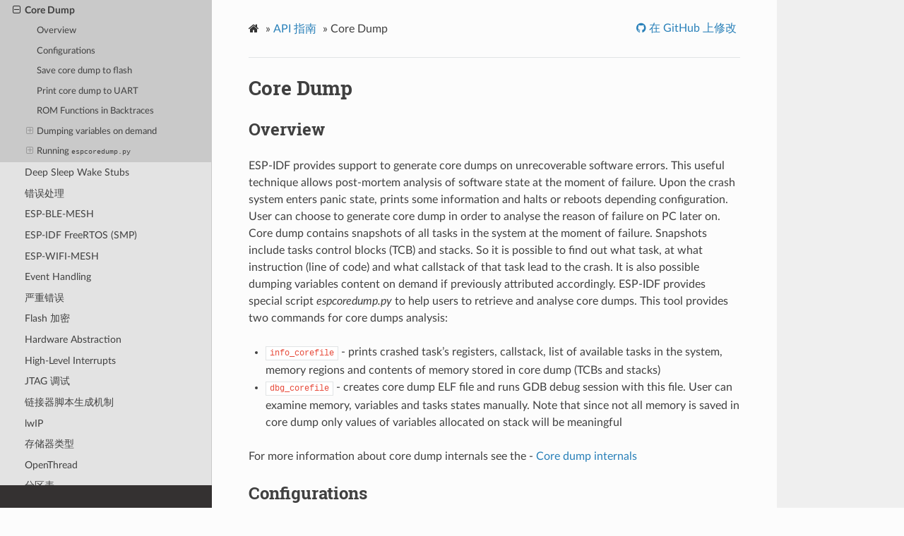

--- FILE ---
content_type: text/html
request_url: https://docs.espressif.com/projects/esp-idf/zh_CN/v5.0-beta1/esp32/api-guides/core_dump.html
body_size: 9420
content:
<!DOCTYPE html>
<html class="writer-html5" lang="zh-CN" >
<head>
  <meta charset="utf-8" />
        <!-- Global site tag (gtag.js) - Google Analytics -->
        <script async src="https://www.googletagmanager.com/gtag/js?id=UA-132861133-1"></script>
        <script>
            window.dataLayer = window.dataLayer || [];
            function gtag(){dataLayer.push(arguments);}
            gtag('js', new Date());

            gtag('config', 'UA-132861133-1');
        </script>
  <meta name="viewport" content="width=device-width, initial-scale=1.0" />
  <title>Core Dump - ESP32 -  &mdash; ESP-IDF 编程指南 v5.0-beta1 文档</title>
      <link rel="stylesheet" href="../_static/pygments.css" type="text/css" />
      <link rel="stylesheet" href="../_static/css/theme.css" type="text/css" />
      <link rel="stylesheet" href="../_static/copybutton.css" type="text/css" />
      <link rel="stylesheet" href="../_static/theme_overrides.css" type="text/css" />
  <!--[if lt IE 9]>
    <script src="../_static/js/html5shiv.min.js"></script>
  <![endif]-->
  
        <script data-url_root="../" id="documentation_options" src="../_static/documentation_options.js"></script>
        <script src="../_static/jquery.js"></script>
        <script src="../_static/underscore.js"></script>
        <script src="../_static/doctools.js"></script>
        <script src="../_static/clipboard.min.js"></script>
        <script src="../_static/copybutton.js"></script>
        <script src="../_static/translations.js"></script>
        <script src="https://wavedrom.com/skins/default.js"></script>
        <script src="https://wavedrom.com/wavedrom.min.js"></script>
    <script src="../_static/js/theme.js"></script>

    
        

    <script type="text/javascript">
        DOCUMENTATION_OPTIONS.PAGENAME = 'api-guides/core_dump';
        DOCUMENTATION_OPTIONS.PROJECT_SLUG = 'esp-idf';
        DOCUMENTATION_OPTIONS.VERSIONS_URL = 'https://dl.espressif.com/dl/esp-idf/idf_versions.js';
        DOCUMENTATION_OPTIONS.LANGUAGES = ["en", "zh_CN"];
        DOCUMENTATION_OPTIONS.IDF_TARGET = 'esp32';
        DOCUMENTATION_OPTIONS.HAS_IDF_TARGETS = ["esp32", "esp32s2", "esp32s3", "esp32c3", "esp32c2"]
        DOCUMENTATION_OPTIONS.RELEASE = 'v5.0-beta1';
    </script>

    <script type="text/javascript" src="https://dl.espressif.com/dl/esp-idf/idf_versions.js"></script>
    <link rel="author" title="关于这些文档" href="../about.html" />
    <link rel="index" title="索引" href="../genindex.html" />
    <link rel="search" title="搜索" href="../search.html" />
    <link rel="next" title="Anatomy of core dump image" href="core_dump_internals.html" />
    <link rel="prev" title="构建系统" href="build-system.html" /> 
</head>

<body class="wy-body-for-nav"> 
  <div class="wy-grid-for-nav">
    <nav data-toggle="wy-nav-shift" class="wy-nav-side">
      <div class="wy-side-scroll">
        <div class="wy-side-nav-search" >
            <a href="../index.html" class="icon icon-home"> ESP-IDF 编程指南
            <img src="../_static/espressif-logo.svg" class="logo" alt="Logo"/>
          </a>

          
            <div class="selectors">
              <select id="target-select" style="width: 150px;" hidden>
                <option value="" disabled selected>Choose target...</option>
              </select>
            </div>
          

          <div class="selectors">
            <select id="version-select" style="width: 150px;" hidden>
              <option value="" disabled selected>Choose version...</option>
            </select>
          </div>

          
<div role="search">
  <form id="rtd-search-form" class="wy-form" action="../search.html" method="get">
    <input type="text" name="q" placeholder="在文档中搜索" />
    <input type="hidden" name="check_keywords" value="yes" />
    <input type="hidden" name="area" value="default" />
  </form>
</div>
        </div><div class="wy-menu wy-menu-vertical" data-spy="affix" role="navigation" aria-label="Navigation menu">
              <ul class="current">
<li class="toctree-l1"><a class="reference internal" href="../get-started/index.html">快速入门</a></li>
<li class="toctree-l1"><a class="reference internal" href="../api-reference/index.html">API 参考</a></li>
<li class="toctree-l1"><a class="reference internal" href="../hw-reference/index.html">H/W 硬件参考</a></li>
<li class="toctree-l1 current"><a class="reference internal" href="index.html">API 指南</a><ul class="current">
<li class="toctree-l2"><a class="reference internal" href="app_trace.html">应用层跟踪库</a></li>
<li class="toctree-l2"><a class="reference internal" href="startup.html">应用程序的启动流程</a></li>
<li class="toctree-l2"><a class="reference internal" href="blufi.html">BluFi</a></li>
<li class="toctree-l2"><a class="reference internal" href="bootloader.html">引导加载程序 (Bootloader)</a></li>
<li class="toctree-l2"><a class="reference internal" href="build-system.html">构建系统</a></li>
<li class="toctree-l2 current"><a class="current reference internal" href="#">Core Dump</a><ul>
<li class="toctree-l3"><a class="reference internal" href="#overview">Overview</a></li>
<li class="toctree-l3"><a class="reference internal" href="#configurations">Configurations</a></li>
<li class="toctree-l3"><a class="reference internal" href="#save-core-dump-to-flash">Save core dump to flash</a></li>
<li class="toctree-l3"><a class="reference internal" href="#print-core-dump-to-uart">Print core dump to UART</a></li>
<li class="toctree-l3"><a class="reference internal" href="#rom-functions-in-backtraces">ROM Functions in Backtraces</a></li>
<li class="toctree-l3"><a class="reference internal" href="#dumping-variables-on-demand">Dumping variables on demand</a><ul>
<li class="toctree-l4"><a class="reference internal" href="#supported-notations-and-ram-regions">Supported notations and RAM regions</a></li>
<li class="toctree-l4"><a class="reference internal" href="#example">Example</a></li>
</ul>
</li>
<li class="toctree-l3"><a class="reference internal" href="#running-espcoredump-py">Running <code class="docutils literal notranslate"><span class="pre">espcoredump.py</span></code></a><ul>
<li class="toctree-l4"><a class="reference internal" href="#related-documents">Related Documents</a></li>
</ul>
</li>
</ul>
</li>
<li class="toctree-l2"><a class="reference internal" href="deep-sleep-stub.html">Deep Sleep Wake Stubs</a></li>
<li class="toctree-l2"><a class="reference internal" href="error-handling.html">错误处理</a></li>
<li class="toctree-l2"><a class="reference internal" href="esp-ble-mesh/ble-mesh-index.html">ESP-BLE-MESH</a></li>
<li class="toctree-l2"><a class="reference internal" href="freertos-smp.html">ESP-IDF FreeRTOS (SMP)</a></li>
<li class="toctree-l2"><a class="reference internal" href="esp-wifi-mesh.html">ESP-WIFI-MESH</a></li>
<li class="toctree-l2"><a class="reference internal" href="event-handling.html">Event Handling</a></li>
<li class="toctree-l2"><a class="reference internal" href="fatal-errors.html">严重错误</a></li>
<li class="toctree-l2"><a class="reference internal" href="../security/flash-encryption.html">Flash 加密</a></li>
<li class="toctree-l2"><a class="reference internal" href="hardware-abstraction.html">Hardware Abstraction</a></li>
<li class="toctree-l2"><a class="reference internal" href="hlinterrupts.html">High-Level Interrupts</a></li>
<li class="toctree-l2"><a class="reference internal" href="jtag-debugging/index.html">JTAG 调试</a></li>
<li class="toctree-l2"><a class="reference internal" href="linker-script-generation.html">链接器脚本生成机制</a></li>
<li class="toctree-l2"><a class="reference internal" href="lwip.html">lwIP</a></li>
<li class="toctree-l2"><a class="reference internal" href="memory-types.html">存储器类型</a></li>
<li class="toctree-l2"><a class="reference internal" href="openthread.html">OpenThread</a></li>
<li class="toctree-l2"><a class="reference internal" href="partition-tables.html">分区表</a></li>
<li class="toctree-l2"><a class="reference internal" href="performance/index.html">Performance</a></li>
<li class="toctree-l2"><a class="reference internal" href="RF_calibration.html">RF calibration</a></li>
<li class="toctree-l2"><a class="reference internal" href="../security/secure-boot-v1.html">Secure Boot</a></li>
<li class="toctree-l2"><a class="reference internal" href="../security/secure-boot-v2.html">Secure Boot V2</a></li>
<li class="toctree-l2"><a class="reference internal" href="external-ram.html">片外 RAM</a></li>
<li class="toctree-l2"><a class="reference internal" href="thread-local-storage.html">Thread Local Storage</a></li>
<li class="toctree-l2"><a class="reference internal" href="tools/index.html">工具</a></li>
<li class="toctree-l2"><a class="reference internal" href="unit-tests.html">ESP32 中的单元测试</a></li>
<li class="toctree-l2"><a class="reference internal" href="linux-host-testing.html">Unit Testing on Linux</a></li>
<li class="toctree-l2"><a class="reference internal" href="wifi.html">Wi-Fi 驱动程序</a></li>
<li class="toctree-l2"><a class="reference internal" href="wifi-security.html">Wi-Fi Security</a></li>
<li class="toctree-l2"><a class="reference internal" href="coexist.html">RF 共存</a></li>
<li class="toctree-l2"><a class="reference internal" href="reproducible-builds.html">Reproducible Builds</a></li>
</ul>
</li>
<li class="toctree-l1"><a class="reference internal" href="../migration-guides/index.html">迁移指南</a></li>
<li class="toctree-l1"><a class="reference internal" href="../libraries-and-frameworks/index.html">Libraries and Frameworks</a></li>
<li class="toctree-l1"><a class="reference internal" href="../contribute/index.html">Contributions Guide</a></li>
<li class="toctree-l1"><a class="reference internal" href="../versions.html">ESP-IDF 版本简介</a></li>
<li class="toctree-l1"><a class="reference internal" href="../resources.html">资源</a></li>
<li class="toctree-l1"><a class="reference internal" href="../COPYRIGHT.html">Copyrights and Licenses</a></li>
<li class="toctree-l1"><a class="reference internal" href="../about.html">关于本指南</a></li>
<li class="toctree-l1"><a class="reference internal" href="../languages.html">切换语言</a></li>
</ul>

        </div>
      </div>
    </nav>

    <section data-toggle="wy-nav-shift" class="wy-nav-content-wrap"><nav class="wy-nav-top" aria-label="Mobile navigation menu" >
          <i data-toggle="wy-nav-top" class="fa fa-bars"></i>
          <a href="../index.html">ESP-IDF 编程指南</a>
      </nav>

      <div class="wy-nav-content">
        <div class="rst-content">
          <div role="navigation" aria-label="Page navigation">
  <ul class="wy-breadcrumbs">
      <li><a href="../index.html" class="icon icon-home"></a> &raquo;</li>
          <li><a href="index.html">API 指南</a> &raquo;</li>
      <li>Core Dump</li>
      <li class="wy-breadcrumbs-aside">
              <a href="https://github.com/espressif/esp-idf/blob/v5.0-beta1/docs/zh_CN/api-guides/core_dump.rst" class="fa fa-github"> 在 GitHub 上修改</a>
      </li>
  </ul>
  <hr/>
</div>
          <div role="main" class="document" itemscope="itemscope" itemtype="http://schema.org/Article">
           <div itemprop="articleBody">
             
  <div class="section" id="core-dump">
<h1>Core Dump<a class="headerlink" href="#core-dump" title="永久链接至标题"></a></h1>
<div class="section" id="overview">
<h2>Overview<a class="headerlink" href="#overview" title="永久链接至标题"></a></h2>
<p>ESP-IDF provides support to generate core dumps on unrecoverable software errors. This useful technique allows post-mortem analysis of software state at the moment of failure.
Upon the crash system enters panic state, prints some information and halts or reboots depending configuration. User can choose to generate core dump in order to analyse
the reason of failure on PC later on. Core dump contains snapshots of all tasks in the system at the moment of failure. Snapshots include tasks control blocks (TCB) and stacks.
So it is possible to find out what task, at what instruction (line of code) and what callstack of that task lead to the crash. It is also possible dumping variables content on
demand if previously attributed accordingly.
ESP-IDF provides special script <cite>espcoredump.py</cite> to help users to retrieve and analyse core dumps. This tool provides two commands for core dumps analysis:</p>
<ul class="simple">
<li><p><code class="docutils literal notranslate"><span class="pre">info_corefile</span></code> - prints crashed task’s registers, callstack, list of available tasks in the system, memory regions and contents of memory stored in core dump (TCBs and stacks)</p></li>
<li><p><code class="docutils literal notranslate"><span class="pre">dbg_corefile</span></code> - creates core dump ELF file and runs GDB debug session with this file. User can examine memory, variables and tasks states manually. Note that since not all memory is saved in core dump only values of variables allocated on stack will be meaningful</p></li>
</ul>
<p>For more information about core dump internals see the - <a class="reference internal" href="core_dump_internals.html"><span class="doc">Core dump internals</span></a></p>
</div>
<div class="section" id="configurations">
<h2>Configurations<a class="headerlink" href="#configurations" title="永久链接至标题"></a></h2>
<p>There are a number of core dump related configuration options which user can choose in project configuration menu (<code class="docutils literal notranslate"><span class="pre">idf.py</span> <span class="pre">menuconfig</span></code>).</p>
<p><strong>Core dump data destination (Components -&gt; Core dump -&gt; Data destination)</strong></p>
<blockquote>
<div><ul class="simple">
<li><p>Save core dump to Flash (Flash)</p></li>
<li><p>Print core dump to UART (UART)</p></li>
<li><p>Disable core dump generation (None)</p></li>
</ul>
</div></blockquote>
<p><strong>Core dump data format (Components -&gt; Core dump -&gt; Core dump data format)</strong></p>
<blockquote>
<div><ul class="simple">
<li><p>ELF format (Executable and Linkable Format file for core dump)</p></li>
<li><p>Binary format (Basic binary format for core dump)</p></li>
</ul>
<p>The ELF format contains extended features and allow to save more information about broken tasks and crashed software but it requires more space in the flash memory.
This format of core dump is recommended for new software designs and is flexible enough to extend saved information for future revisions.</p>
<p>The Binary format is kept for compatibility reasons, it uses less space in the memory to keep data and provides better performance.</p>
</div></blockquote>
<p><strong>Core dump data integrity check (Components -&gt; Core dump -&gt; Core dump data integrity check)</strong></p>
<blockquote>
<div><ul class="simple">
<li><p>Use CRC32 for core dump integrity verification</p></li>
<li><p>Use SHA256 for core dump integrity verification (only work in ELF format)</p></li>
</ul>
<p>The CRC32 option provides better calculation performance and consumes less memory for storage.</p>
<p>The SHA256 hash algorithm provides greater probability of detecting corruption than a CRC32 with multiple bit errors.</p>
</div></blockquote>
<p><strong>Maximum number of tasks snapshots in core dump (Components -&gt; Core dump -&gt; Maximum number of tasks)</strong></p>
<p><strong>Delay before core dump is printed to UART (Components -&gt; Core dump -&gt; Delay before print to UART)</strong></p>
<blockquote>
<div><p>The value is in ms.</p>
</div></blockquote>
<p><strong>Handling of UART core dumps in IDF Monitor (Components -&gt; Core dump -&gt; Delay before print to UART)</strong></p>
<blockquote>
<div><p>The value is base64 encoded.</p>
<ul class="simple">
<li><p>Decode and show summary (info_corefile)</p></li>
<li><p>Don’t decode</p></li>
</ul>
</div></blockquote>
</div>
<div class="section" id="save-core-dump-to-flash">
<h2>Save core dump to flash<a class="headerlink" href="#save-core-dump-to-flash" title="永久链接至标题"></a></h2>
<p>When this option is selected core dumps are saved to special partition on flash. When using default partition table files which are provided with ESP-IDF it automatically
allocates necessary space on flash, But if user wants to use its own layout file together with core dump feature it should define separate partition for core dump
as it is shown below:</p>
<div class="highlight-default notranslate"><div class="highlight"><pre><span></span><span class="c1"># Name,   Type, SubType, Offset,  Size</span>
<span class="c1"># Note: if you have increased the bootloader size, make sure to update the offsets to avoid overlap</span>
<span class="n">nvs</span><span class="p">,</span>      <span class="n">data</span><span class="p">,</span> <span class="n">nvs</span><span class="p">,</span>     <span class="mh">0x9000</span><span class="p">,</span>  <span class="mh">0x6000</span>
<span class="n">phy_init</span><span class="p">,</span> <span class="n">data</span><span class="p">,</span> <span class="n">phy</span><span class="p">,</span>     <span class="mh">0xf000</span><span class="p">,</span>  <span class="mh">0x1000</span>
<span class="n">factory</span><span class="p">,</span>  <span class="n">app</span><span class="p">,</span>  <span class="n">factory</span><span class="p">,</span> <span class="mh">0x10000</span><span class="p">,</span> <span class="mi">1</span><span class="n">M</span>
<span class="n">coredump</span><span class="p">,</span> <span class="n">data</span><span class="p">,</span> <span class="n">coredump</span><span class="p">,,</span>        <span class="mi">64</span><span class="n">K</span>
</pre></div>
</div>
<p>There are no special requirements for partition name. It can be chosen according to the user application needs, but partition type should be ‘data’ and
sub-type should be ‘coredump’. Also when choosing partition size note that core dump data structure introduces constant overhead of 20 bytes and per-task overhead of 12 bytes.
This overhead does not include size of TCB and stack for every task. So partition size should be at least 20 + max tasks number x (12 + TCB size + max task stack size) bytes.</p>
<p>The example of generic command to analyze core dump from flash is:</p>
<div class="highlight-bash notranslate"><div class="highlight"><pre><span></span>espcoredump.py -p &lt;/path/to/serial/port&gt; info_corefile &lt;/path/to/program/elf/file&gt;
</pre></div>
</div>
<p>or</p>
<div class="highlight-bash notranslate"><div class="highlight"><pre><span></span>espcoredump.py -p &lt;/path/to/serial/port&gt; dbg_corefile &lt;/path/to/program/elf/file&gt;
</pre></div>
</div>
</div>
<div class="section" id="print-core-dump-to-uart">
<h2>Print core dump to UART<a class="headerlink" href="#print-core-dump-to-uart" title="永久链接至标题"></a></h2>
<p>When this option is selected base64-encoded core dumps are printed on UART upon system panic. In this case user should save core dump text body to some file manually and
then run the following command:</p>
<div class="highlight-bash notranslate"><div class="highlight"><pre><span></span>espcoredump.py --chip esp32 info_corefile -t b64 -c &lt;/path/to/saved/base64/text&gt; &lt;/path/to/program/elf/file&gt;
</pre></div>
</div>
<p>or</p>
<div class="highlight-bash notranslate"><div class="highlight"><pre><span></span>espcoredump.py --chip esp32 dbg_corefile -t b64 -c &lt;/path/to/saved/base64/text&gt; &lt;/path/to/program/elf/file&gt;
</pre></div>
</div>
<p>Base64-encoded body of core dump will be between the following header and footer:</p>
<div class="highlight-default notranslate"><div class="highlight"><pre><span></span><span class="o">=================</span> <span class="n">CORE</span> <span class="n">DUMP</span> <span class="n">START</span> <span class="o">=================</span>
<span class="o">&lt;</span><span class="n">body</span> <span class="n">of</span> <span class="n">base64</span><span class="o">-</span><span class="n">encoded</span> <span class="n">core</span> <span class="n">dump</span><span class="p">,</span> <span class="n">save</span> <span class="n">it</span> <span class="n">to</span> <span class="n">file</span> <span class="n">on</span> <span class="n">disk</span><span class="o">&gt;</span>
<span class="o">=================</span> <span class="n">CORE</span> <span class="n">DUMP</span> <span class="n">END</span> <span class="o">===================</span>
</pre></div>
</div>
<p>The <code class="docutils literal notranslate"><span class="pre">CORE</span> <span class="pre">DUMP</span> <span class="pre">START</span></code> and <code class="docutils literal notranslate"><span class="pre">CORE</span> <span class="pre">DUMP</span> <span class="pre">END</span></code> lines must not be included in core dump text file.</p>
</div>
<div class="section" id="rom-functions-in-backtraces">
<h2>ROM Functions in Backtraces<a class="headerlink" href="#rom-functions-in-backtraces" title="永久链接至标题"></a></h2>
<p>It is possible situation that at the moment of crash some tasks or/and crashed task itself have one or more ROM functions in their callstacks.
Since ROM is not part of the program ELF it will be impossible for GDB to parse such callstacks, because it tries to analyse functions’ prologues to accomplish that.
In that case callstack printing will be broken with error message at the first ROM function.
To overcome this issue you can use ROM ELF provided by Espressif (<a class="reference external" href="https://dl.espressif.com/dl/esp32_rom.elf">https://dl.espressif.com/dl/esp32_rom.elf</a>) and pass it to <code class="docutils literal notranslate"><span class="pre">espcoredump.py</span></code>.</p>
</div>
<div class="section" id="dumping-variables-on-demand">
<h2>Dumping variables on demand<a class="headerlink" href="#dumping-variables-on-demand" title="永久链接至标题"></a></h2>
<p>Sometimes you want to read the last value of a variable to understand the root cause of a crash.
Core dump supports retrieving variable data over GDB by attributing special notations declared variables.</p>
<div class="section" id="supported-notations-and-ram-regions">
<h3>Supported notations and RAM regions<a class="headerlink" href="#supported-notations-and-ram-regions" title="永久链接至标题"></a></h3>
<p><ul class="simple">
<li><p><code class="docutils literal notranslate"><span class="pre">COREDUMP_DRAM_ATTR</span></code> places variable into DRAM area which will be included into dump.</p></li>
<li><p><code class="docutils literal notranslate"><span class="pre">COREDUMP_RTC_ATTR</span></code> places variable into RTC area which will be included into dump.</p></li>
<li><p><code class="docutils literal notranslate"><span class="pre">COREDUMP_RTC_FAST_ATTR</span></code> places variable into RTC_FAST area which will be included into dump.</p></li>
</ul>
</p>
</div>
<div class="section" id="example">
<h3>Example<a class="headerlink" href="#example" title="永久链接至标题"></a></h3>
<ol class="arabic simple">
<li><p>In <a class="reference internal" href="../api-reference/kconfig.html#project-configuration-menu"><span class="std std-ref">Project Configuration Menu</span></a>, enable <a class="reference internal" href="../api-reference/kconfig.html#config-esp-coredump-to-flash-or-uart"><span class="std std-ref">COREDUMP TO FLASH</span></a>, then save and exit.</p></li>
<li><p>In your project, create a global variable in DRAM area as such as:</p></li>
</ol>
<div class="highlight-bash notranslate"><div class="highlight"><pre><span></span>// uint8_t global_var<span class="p">;</span>
COREDUMP_DRAM_ATTR uint8_t global_var<span class="p">;</span>
</pre></div>
</div>
<ol class="arabic simple" start="3">
<li><p>In main application, set the variable to any value and <code class="docutils literal notranslate"><span class="pre">assert(0)</span></code> to cause a crash.</p></li>
</ol>
<div class="highlight-bash notranslate"><div class="highlight"><pre><span></span><span class="nv">global_var</span> <span class="o">=</span> <span class="m">25</span><span class="p">;</span>
assert<span class="o">(</span><span class="m">0</span><span class="o">)</span><span class="p">;</span>
</pre></div>
</div>
<ol class="arabic simple" start="4">
<li><p>Build, flash and run the application on a target device and wait for the dumping information.</p></li>
<li><p>Run the command below to start core dumping in GDB, where <code class="docutils literal notranslate"><span class="pre">PORT</span></code> is the device USB port:</p></li>
</ol>
<div class="highlight-bash notranslate"><div class="highlight"><pre><span></span>espcoredump.py -p PORT dbg_corefile &lt;path/to/elf&gt;
</pre></div>
</div>
<ol class="arabic simple" start="6">
<li><p>In GDB shell, type <code class="docutils literal notranslate"><span class="pre">p</span> <span class="pre">global_var</span></code> to get the variable content:</p></li>
</ol>
<div class="highlight-bash notranslate"><div class="highlight"><pre><span></span><span class="o">(</span>gdb<span class="o">)</span> p global_var
<span class="nv">$1</span> <span class="o">=</span> <span class="m">25</span> <span class="s1">&#39;\031&#39;</span>
</pre></div>
</div>
</div>
</div>
<div class="section" id="running-espcoredump-py">
<h2>Running <code class="docutils literal notranslate"><span class="pre">espcoredump.py</span></code><a class="headerlink" href="#running-espcoredump-py" title="永久链接至标题"></a></h2>
<p>Generic command syntax: <code class="docutils literal notranslate"><span class="pre">espcoredump.py</span> <span class="pre">[options]</span> <span class="pre">command</span> <span class="pre">[args]</span></code></p>
<dl class="field-list">
<dt class="field-odd">Script Options</dt>
<dd class="field-odd"><dl class="simple">
<dt>–chip {auto,esp32,esp32s2,esp32s3,esp32c2,esp32c3}</dt><dd><p>Target chip type. Default value is “auto”</p>
</dd>
</dl>
<dl class="option-list">
<dt><kbd><span class="option">--port <var>PORT</var></span>, <span class="option">-p <var>PORT</var></span></kbd></dt>
<dd><p>Serial port device. Either “chip” or “port” need to be specified to determine the port when you have multi-target connected at the same time.</p>
</dd>
<dt><kbd><span class="option">--baud <var>BAUD</var></span>, <span class="option">-b <var>BAUD</var></span></kbd></dt>
<dd><p>Serial port baud rate used when flashing/reading</p>
</dd>
<dt><kbd><span class="option">--gdb-timeout-sec <var>GDB_TIMEOUT_SEC</var></span></kbd></dt>
<dd><p>Overwrite the default internal delay for gdb responses</p>
</dd>
</dl>
</dd>
<dt class="field-even">Commands</dt>
<dd class="field-even"><p><strong>dbg_corefile</strong>     Starts GDB debugging session with specified corefile</p>
<p><strong>info_corefile</strong>    Print core dump info from file</p>
</dd>
<dt class="field-odd">Command Arguments</dt>
<dd class="field-odd"><dl class="option-list">
<dt><kbd><span class="option">--debug <var>DEBUG</var></span>, <span class="option">-d <var>DEBUG</var></span></kbd></dt>
<dd><p>Log level (0..3)</p>
</dd>
<dt><kbd><span class="option">--gdb <var>GDB</var></span>, <span class="option">-g <var>GDB</var></span></kbd></dt>
<dd><p>Path to gdb</p>
</dd>
<dt><kbd><span class="option">--core <var>CORE</var></span>, <span class="option">-c <var>CORE</var></span></kbd></dt>
<dd><p>Path to core dump file (if skipped core dump will be read from flash)</p>
</dd>
</dl>
<dl class="simple">
<dt>–core-format {b64,elf,raw}, -t {b64,elf,raw}</dt><dd><p>File specified with “-c” is an ELF (“elf”), raw (raw) or base64-encoded (b64) binary</p>
</dd>
</dl>
<dl class="option-list">
<dt><kbd><span class="option">--off <var>OFF</var></span>, <span class="option">-o <var>OFF</var></span></kbd></dt>
<dd><p>Offset of coredump partition in flash (type “idf.py partition-table” to see).</p>
</dd>
<dt><kbd><span class="option">--save-core <var>SAVE_CORE</var></span>, <span class="option">-s <var>SAVE_CORE</var></span></kbd></dt>
<dd><p>Save core to file. Otherwise temporary core file will be deleted. Does not work with “-c”</p>
</dd>
<dt><kbd><span class="option">--rom-elf <var>ROM_ELF</var></span>, <span class="option">-r <var>ROM_ELF</var></span></kbd></dt>
<dd><p>Path to ROM ELF file. Will use “&lt;target&gt;_rom.elf” if not specified</p>
</dd>
<dt><kbd><span class="option">--print-mem</span>, <span class="option">-m</span></kbd></dt>
<dd><p>Print memory dump. Only valid when info_corefile.</p>
</dd>
</dl>
<p><strong>&lt;prog&gt;</strong>            Path to program ELF file.</p>
</dd>
</dl>
<div class="section" id="related-documents">
<h3>Related Documents<a class="headerlink" href="#related-documents" title="永久链接至标题"></a></h3>
<div class="toctree-wrapper compound">
<ul>
<li class="toctree-l1"><a class="reference internal" href="core_dump_internals.html">Anatomy of core dump image</a></li>
<li class="toctree-l1"><a class="reference internal" href="core_dump_internals.html#overview-of-implementation">Overview of implementation</a></li>
</ul>
</div>
</div>
</div>
</div>

    <script type="text/javascript">
        function init() {
            WaveDrom.ProcessAll();
        }
        window.onload = init;
    </script>

           </div>
             <div class="articleComments">
<p style="text-align:center"><a href="https://www.espressif.com/zh-hans/company/documents/documentation_feedback?docId=4286&sections=Core Dump (api-guides/core_dump)&version=esp32 v5.0-beta1 (v5.0-beta1)">提供有关此文档的反馈</a></p>

             </div>
          </div>
          <footer><div class="rst-footer-buttons" role="navigation" aria-label="Footer">
        <a href="build-system.html" class="btn btn-neutral float-left" title="构建系统" accesskey="p" rel="prev"><span class="fa fa-arrow-circle-left" aria-hidden="true"></span> 上一页</a>
        <a href="core_dump_internals.html" class="btn btn-neutral float-right" title="Anatomy of core dump image" accesskey="n" rel="next">下一页 <span class="fa fa-arrow-circle-right" aria-hidden="true"></span></a>
    </div>

  <hr/>

  <div role="contentinfo">
    <p>&#169; 版权所有 2016 - 2022 乐鑫信息科技（上海）股份有限公司.</p>
  </div>

  <ul class="footer">
        <li>
	    
            
            利用 <a href="http://sphinx-doc.org/">Sphinx</a> 构建，使用了  <a href="https://github.com/espressif/sphinx_idf_theme">主题</a>  based on <a href="https://github.com/readthedocs/sphinx_rtd_theme">Read the Docs Sphinx Theme</a>.
         </li>
    <li class="footer-aside">
        <a href="../esp-idf-zh_CN-v5.0-beta1-esp32.pdf" class="fa fa-file-pdf-o"> Download PDF</a>
    </li>

  </ul> 

</footer>
        </div>
      </div>
    </section>
  </div>

  <script>
      jQuery(function () {
          SphinxRtdTheme.Navigation.enable(true);
      });
  </script> 

</body>
</html>

--- FILE ---
content_type: application/javascript
request_url: https://docs.espressif.com/projects/esp-idf/zh_CN/v5.0-beta1/esp32/_static/js/theme.js
body_size: 41681
content:
!function(e){var t={};function r(n){if(t[n])return t[n].exports;var i=t[n]={i:n,l:!1,exports:{}};return e[n].call(i.exports,i,i.exports,r),i.l=!0,i.exports}r.m=e,r.c=t,r.d=function(e,t,n){r.o(e,t)||Object.defineProperty(e,t,{enumerable:!0,get:n})},r.r=function(e){"undefined"!=typeof Symbol&&Symbol.toStringTag&&Object.defineProperty(e,Symbol.toStringTag,{value:"Module"}),Object.defineProperty(e,"__esModule",{value:!0})},r.t=function(e,t){if(1&t&&(e=r(e)),8&t)return e;if(4&t&&"object"==typeof e&&e&&e.__esModule)return e;var n=Object.create(null);if(r.r(n),Object.defineProperty(n,"default",{enumerable:!0,value:e}),2&t&&"string"!=typeof e)for(var i in e)r.d(n,i,function(t){return e[t]}.bind(null,i));return n},r.n=function(e){var t=e&&e.__esModule?function(){return e.default}:function(){return e};return r.d(t,"a",t),t},r.o=function(e,t){return Object.prototype.hasOwnProperty.call(e,t)},r.p="",r(r.s=21)}([function(e,t,r){const n=r(6),{MAX_LENGTH:i,MAX_SAFE_INTEGER:s}=r(5),{re:o,t:a}=r(3),l=r(7),{compareIdentifiers:h}=r(11);class u{constructor(e,t){if(t=l(t),e instanceof u){if(e.loose===!!t.loose&&e.includePrerelease===!!t.includePrerelease)return e;e=e.version}else if("string"!=typeof e)throw new TypeError("Invalid Version: "+e);if(e.length>i)throw new TypeError(`version is longer than ${i} characters`);n("SemVer",e,t),this.options=t,this.loose=!!t.loose,this.includePrerelease=!!t.includePrerelease;const r=e.trim().match(t.loose?o[a.LOOSE]:o[a.FULL]);if(!r)throw new TypeError("Invalid Version: "+e);if(this.raw=e,this.major=+r[1],this.minor=+r[2],this.patch=+r[3],this.major>s||this.major<0)throw new TypeError("Invalid major version");if(this.minor>s||this.minor<0)throw new TypeError("Invalid minor version");if(this.patch>s||this.patch<0)throw new TypeError("Invalid patch version");r[4]?this.prerelease=r[4].split(".").map(e=>{if(/^[0-9]+$/.test(e)){const t=+e;if(t>=0&&t<s)return t}return e}):this.prerelease=[],this.build=r[5]?r[5].split("."):[],this.format()}format(){return this.version=`${this.major}.${this.minor}.${this.patch}`,this.prerelease.length&&(this.version+="-"+this.prerelease.join(".")),this.version}toString(){return this.version}compare(e){if(n("SemVer.compare",this.version,this.options,e),!(e instanceof u)){if("string"==typeof e&&e===this.version)return 0;e=new u(e,this.options)}return e.version===this.version?0:this.compareMain(e)||this.comparePre(e)}compareMain(e){return e instanceof u||(e=new u(e,this.options)),h(this.major,e.major)||h(this.minor,e.minor)||h(this.patch,e.patch)}comparePre(e){if(e instanceof u||(e=new u(e,this.options)),this.prerelease.length&&!e.prerelease.length)return-1;if(!this.prerelease.length&&e.prerelease.length)return 1;if(!this.prerelease.length&&!e.prerelease.length)return 0;let t=0;do{const r=this.prerelease[t],i=e.prerelease[t];if(n("prerelease compare",t,r,i),void 0===r&&void 0===i)return 0;if(void 0===i)return 1;if(void 0===r)return-1;if(r!==i)return h(r,i)}while(++t)}compareBuild(e){e instanceof u||(e=new u(e,this.options));let t=0;do{const r=this.build[t],i=e.build[t];if(n("prerelease compare",t,r,i),void 0===r&&void 0===i)return 0;if(void 0===i)return 1;if(void 0===r)return-1;if(r!==i)return h(r,i)}while(++t)}inc(e,t){switch(e){case"premajor":this.prerelease.length=0,this.patch=0,this.minor=0,this.major++,this.inc("pre",t);break;case"preminor":this.prerelease.length=0,this.patch=0,this.minor++,this.inc("pre",t);break;case"prepatch":this.prerelease.length=0,this.inc("patch",t),this.inc("pre",t);break;case"prerelease":0===this.prerelease.length&&this.inc("patch",t),this.inc("pre",t);break;case"major":0===this.minor&&0===this.patch&&0!==this.prerelease.length||this.major++,this.minor=0,this.patch=0,this.prerelease=[];break;case"minor":0===this.patch&&0!==this.prerelease.length||this.minor++,this.patch=0,this.prerelease=[];break;case"patch":0===this.prerelease.length&&this.patch++,this.prerelease=[];break;case"pre":if(0===this.prerelease.length)this.prerelease=[0];else{let e=this.prerelease.length;for(;--e>=0;)"number"==typeof this.prerelease[e]&&(this.prerelease[e]++,e=-2);-1===e&&this.prerelease.push(0)}t&&(this.prerelease[0]===t?isNaN(this.prerelease[1])&&(this.prerelease=[t,0]):this.prerelease=[t,0]);break;default:throw new Error("invalid increment argument: "+e)}return this.format(),this.raw=this.version,this}}e.exports=u},function(e,t,r){const n=r(0);e.exports=(e,t,r)=>new n(e,r).compare(new n(t,r))},function(e,t,r){class n{constructor(e,t){if(t=s(t),e instanceof n)return e.loose===!!t.loose&&e.includePrerelease===!!t.includePrerelease?e:new n(e.raw,t);if(e instanceof o)return this.raw=e.value,this.set=[[e]],this.format(),this;if(this.options=t,this.loose=!!t.loose,this.includePrerelease=!!t.includePrerelease,this.raw=e,this.set=e.split(/\s*\|\|\s*/).map(e=>this.parseRange(e.trim())).filter(e=>e.length),!this.set.length)throw new TypeError("Invalid SemVer Range: "+e);if(this.set.length>1){const e=this.set[0];if(this.set=this.set.filter(e=>!m(e[0])),0===this.set.length)this.set=[e];else if(this.set.length>1)for(const e of this.set)if(1===e.length&&E(e[0])){this.set=[e];break}}this.format()}format(){return this.range=this.set.map(e=>e.join(" ").trim()).join("||").trim(),this.range}toString(){return this.range}parseRange(e){e=e.trim();const t=`parseRange:${Object.keys(this.options).join(",")}:${e}`,r=i.get(t);if(r)return r;const n=this.options.loose,s=n?h[u.HYPHENRANGELOOSE]:h[u.HYPHENRANGE];e=e.replace(s,S(this.options.includePrerelease)),a("hyphen replace",e),e=e.replace(h[u.COMPARATORTRIM],c),a("comparator trim",e,h[u.COMPARATORTRIM]),e=(e=(e=e.replace(h[u.TILDETRIM],p)).replace(h[u.CARETTRIM],f)).split(/\s+/).join(" ");const l=n?h[u.COMPARATORLOOSE]:h[u.COMPARATOR],E=e.split(" ").map(e=>d(e,this.options)).join(" ").split(/\s+/).map(e=>A(e,this.options)).filter(this.options.loose?e=>!!e.match(l):()=>!0).map(e=>new o(e,this.options)),v=(E.length,new Map);for(const e of E){if(m(e))return[e];v.set(e.value,e)}v.size>1&&v.has("")&&v.delete("");const g=[...v.values()];return i.set(t,g),g}intersects(e,t){if(!(e instanceof n))throw new TypeError("a Range is required");return this.set.some(r=>v(r,t)&&e.set.some(e=>v(e,t)&&r.every(r=>e.every(e=>r.intersects(e,t)))))}test(e){if(!e)return!1;if("string"==typeof e)try{e=new l(e,this.options)}catch(e){return!1}for(let t=0;t<this.set.length;t++)if(y(this.set[t],e,this.options))return!0;return!1}}e.exports=n;const i=new(r(39))({max:1e3}),s=r(7),o=r(9),a=r(6),l=r(0),{re:h,t:u,comparatorTrimReplace:c,tildeTrimReplace:p,caretTrimReplace:f}=r(3),m=e=>"<0.0.0-0"===e.value,E=e=>""===e.value,v=(e,t)=>{let r=!0;const n=e.slice();let i=n.pop();for(;r&&n.length;)r=n.every(e=>i.intersects(e,t)),i=n.pop();return r},d=(e,t)=>(a("comp",e,t),e=R(e,t),a("caret",e),e=w(e,t),a("tildes",e),e=T(e,t),a("xrange",e),e=$(e,t),a("stars",e),e),g=e=>!e||"x"===e.toLowerCase()||"*"===e,w=(e,t)=>e.trim().split(/\s+/).map(e=>I(e,t)).join(" "),I=(e,t)=>{const r=t.loose?h[u.TILDELOOSE]:h[u.TILDE];return e.replace(r,(t,r,n,i,s)=>{let o;return a("tilde",e,t,r,n,i,s),g(r)?o="":g(n)?o=`>=${r}.0.0 <${+r+1}.0.0-0`:g(i)?o=`>=${r}.${n}.0 <${r}.${+n+1}.0-0`:s?(a("replaceTilde pr",s),o=`>=${r}.${n}.${i}-${s} <${r}.${+n+1}.0-0`):o=`>=${r}.${n}.${i} <${r}.${+n+1}.0-0`,a("tilde return",o),o})},R=(e,t)=>e.trim().split(/\s+/).map(e=>N(e,t)).join(" "),N=(e,t)=>{a("caret",e,t);const r=t.loose?h[u.CARETLOOSE]:h[u.CARET],n=t.includePrerelease?"-0":"";return e.replace(r,(t,r,i,s,o)=>{let l;return a("caret",e,t,r,i,s,o),g(r)?l="":g(i)?l=`>=${r}.0.0${n} <${+r+1}.0.0-0`:g(s)?l="0"===r?`>=${r}.${i}.0${n} <${r}.${+i+1}.0-0`:`>=${r}.${i}.0${n} <${+r+1}.0.0-0`:o?(a("replaceCaret pr",o),l="0"===r?"0"===i?`>=${r}.${i}.${s}-${o} <${r}.${i}.${+s+1}-0`:`>=${r}.${i}.${s}-${o} <${r}.${+i+1}.0-0`:`>=${r}.${i}.${s}-${o} <${+r+1}.0.0-0`):(a("no pr"),l="0"===r?"0"===i?`>=${r}.${i}.${s}${n} <${r}.${i}.${+s+1}-0`:`>=${r}.${i}.${s}${n} <${r}.${+i+1}.0-0`:`>=${r}.${i}.${s} <${+r+1}.0.0-0`),a("caret return",l),l})},T=(e,t)=>(a("replaceXRanges",e,t),e.split(/\s+/).map(e=>O(e,t)).join(" ")),O=(e,t)=>{e=e.trim();const r=t.loose?h[u.XRANGELOOSE]:h[u.XRANGE];return e.replace(r,(r,n,i,s,o,l)=>{a("xRange",e,r,n,i,s,o,l);const h=g(i),u=h||g(s),c=u||g(o),p=c;return"="===n&&p&&(n=""),l=t.includePrerelease?"-0":"",h?r=">"===n||"<"===n?"<0.0.0-0":"*":n&&p?(u&&(s=0),o=0,">"===n?(n=">=",u?(i=+i+1,s=0,o=0):(s=+s+1,o=0)):"<="===n&&(n="<",u?i=+i+1:s=+s+1),"<"===n&&(l="-0"),r=`${n+i}.${s}.${o}${l}`):u?r=`>=${i}.0.0${l} <${+i+1}.0.0-0`:c&&(r=`>=${i}.${s}.0${l} <${i}.${+s+1}.0-0`),a("xRange return",r),r})},$=(e,t)=>(a("replaceStars",e,t),e.trim().replace(h[u.STAR],"")),A=(e,t)=>(a("replaceGTE0",e,t),e.trim().replace(h[t.includePrerelease?u.GTE0PRE:u.GTE0],"")),S=e=>(t,r,n,i,s,o,a,l,h,u,c,p,f)=>`${r=g(n)?"":g(i)?`>=${n}.0.0${e?"-0":""}`:g(s)?`>=${n}.${i}.0${e?"-0":""}`:o?">="+r:`>=${r}${e?"-0":""}`} ${l=g(h)?"":g(u)?`<${+h+1}.0.0-0`:g(c)?`<${h}.${+u+1}.0-0`:p?`<=${h}.${u}.${c}-${p}`:e?`<${h}.${u}.${+c+1}-0`:"<="+l}`.trim(),y=(e,t,r)=>{for(let r=0;r<e.length;r++)if(!e[r].test(t))return!1;if(t.prerelease.length&&!r.includePrerelease){for(let r=0;r<e.length;r++)if(a(e[r].semver),e[r].semver!==o.ANY&&e[r].semver.prerelease.length>0){const n=e[r].semver;if(n.major===t.major&&n.minor===t.minor&&n.patch===t.patch)return!0}return!1}return!0}},function(e,t,r){const{MAX_SAFE_COMPONENT_LENGTH:n}=r(5),i=r(6),s=(t=e.exports={}).re=[],o=t.src=[],a=t.t={};let l=0;const h=(e,t,r)=>{const n=l++;i(n,t),a[e]=n,o[n]=t,s[n]=new RegExp(t,r?"g":void 0)};h("NUMERICIDENTIFIER","0|[1-9]\\d*"),h("NUMERICIDENTIFIERLOOSE","[0-9]+"),h("NONNUMERICIDENTIFIER","\\d*[a-zA-Z-][a-zA-Z0-9-]*"),h("MAINVERSION",`(${o[a.NUMERICIDENTIFIER]})\\.(${o[a.NUMERICIDENTIFIER]})\\.(${o[a.NUMERICIDENTIFIER]})`),h("MAINVERSIONLOOSE",`(${o[a.NUMERICIDENTIFIERLOOSE]})\\.(${o[a.NUMERICIDENTIFIERLOOSE]})\\.(${o[a.NUMERICIDENTIFIERLOOSE]})`),h("PRERELEASEIDENTIFIER",`(?:${o[a.NUMERICIDENTIFIER]}|${o[a.NONNUMERICIDENTIFIER]})`),h("PRERELEASEIDENTIFIERLOOSE",`(?:${o[a.NUMERICIDENTIFIERLOOSE]}|${o[a.NONNUMERICIDENTIFIER]})`),h("PRERELEASE",`(?:-(${o[a.PRERELEASEIDENTIFIER]}(?:\\.${o[a.PRERELEASEIDENTIFIER]})*))`),h("PRERELEASELOOSE",`(?:-?(${o[a.PRERELEASEIDENTIFIERLOOSE]}(?:\\.${o[a.PRERELEASEIDENTIFIERLOOSE]})*))`),h("BUILDIDENTIFIER","[0-9A-Za-z-]+"),h("BUILD",`(?:\\+(${o[a.BUILDIDENTIFIER]}(?:\\.${o[a.BUILDIDENTIFIER]})*))`),h("FULLPLAIN",`v?${o[a.MAINVERSION]}${o[a.PRERELEASE]}?${o[a.BUILD]}?`),h("FULL",`^${o[a.FULLPLAIN]}$`),h("LOOSEPLAIN",`[v=\\s]*${o[a.MAINVERSIONLOOSE]}${o[a.PRERELEASELOOSE]}?${o[a.BUILD]}?`),h("LOOSE",`^${o[a.LOOSEPLAIN]}$`),h("GTLT","((?:<|>)?=?)"),h("XRANGEIDENTIFIERLOOSE",o[a.NUMERICIDENTIFIERLOOSE]+"|x|X|\\*"),h("XRANGEIDENTIFIER",o[a.NUMERICIDENTIFIER]+"|x|X|\\*"),h("XRANGEPLAIN",`[v=\\s]*(${o[a.XRANGEIDENTIFIER]})(?:\\.(${o[a.XRANGEIDENTIFIER]})(?:\\.(${o[a.XRANGEIDENTIFIER]})(?:${o[a.PRERELEASE]})?${o[a.BUILD]}?)?)?`),h("XRANGEPLAINLOOSE",`[v=\\s]*(${o[a.XRANGEIDENTIFIERLOOSE]})(?:\\.(${o[a.XRANGEIDENTIFIERLOOSE]})(?:\\.(${o[a.XRANGEIDENTIFIERLOOSE]})(?:${o[a.PRERELEASELOOSE]})?${o[a.BUILD]}?)?)?`),h("XRANGE",`^${o[a.GTLT]}\\s*${o[a.XRANGEPLAIN]}$`),h("XRANGELOOSE",`^${o[a.GTLT]}\\s*${o[a.XRANGEPLAINLOOSE]}$`),h("COERCE",`(^|[^\\d])(\\d{1,${n}})(?:\\.(\\d{1,${n}}))?(?:\\.(\\d{1,${n}}))?(?:$|[^\\d])`),h("COERCERTL",o[a.COERCE],!0),h("LONETILDE","(?:~>?)"),h("TILDETRIM",`(\\s*)${o[a.LONETILDE]}\\s+`,!0),t.tildeTrimReplace="$1~",h("TILDE",`^${o[a.LONETILDE]}${o[a.XRANGEPLAIN]}$`),h("TILDELOOSE",`^${o[a.LONETILDE]}${o[a.XRANGEPLAINLOOSE]}$`),h("LONECARET","(?:\\^)"),h("CARETTRIM",`(\\s*)${o[a.LONECARET]}\\s+`,!0),t.caretTrimReplace="$1^",h("CARET",`^${o[a.LONECARET]}${o[a.XRANGEPLAIN]}$`),h("CARETLOOSE",`^${o[a.LONECARET]}${o[a.XRANGEPLAINLOOSE]}$`),h("COMPARATORLOOSE",`^${o[a.GTLT]}\\s*(${o[a.LOOSEPLAIN]})$|^$`),h("COMPARATOR",`^${o[a.GTLT]}\\s*(${o[a.FULLPLAIN]})$|^$`),h("COMPARATORTRIM",`(\\s*)${o[a.GTLT]}\\s*(${o[a.LOOSEPLAIN]}|${o[a.XRANGEPLAIN]})`,!0),t.comparatorTrimReplace="$1$2$3",h("HYPHENRANGE",`^\\s*(${o[a.XRANGEPLAIN]})\\s+-\\s+(${o[a.XRANGEPLAIN]})\\s*$`),h("HYPHENRANGELOOSE",`^\\s*(${o[a.XRANGEPLAINLOOSE]})\\s+-\\s+(${o[a.XRANGEPLAINLOOSE]})\\s*$`),h("STAR","(<|>)?=?\\s*\\*"),h("GTE0","^\\s*>=\\s*0.0.0\\s*$"),h("GTE0PRE","^\\s*>=\\s*0.0.0-0\\s*$")},function(e,t,r){const{MAX_LENGTH:n}=r(5),{re:i,t:s}=r(3),o=r(0),a=r(7);e.exports=(e,t)=>{if(t=a(t),e instanceof o)return e;if("string"!=typeof e)return null;if(e.length>n)return null;if(!(t.loose?i[s.LOOSE]:i[s.FULL]).test(e))return null;try{return new o(e,t)}catch(e){return null}}},function(e,t){const r=Number.MAX_SAFE_INTEGER||9007199254740991;e.exports={SEMVER_SPEC_VERSION:"2.0.0",MAX_LENGTH:256,MAX_SAFE_INTEGER:r,MAX_SAFE_COMPONENT_LENGTH:16}},function(e,t,r){(function(t){const r="object"==typeof t&&t.env&&t.env.NODE_DEBUG&&/\bsemver\b/i.test(t.env.NODE_DEBUG)?(...e)=>console.error("SEMVER",...e):()=>{};e.exports=r}).call(this,r(25))},function(e,t){const r=["includePrerelease","loose","rtl"];e.exports=e=>e?"object"!=typeof e?{loose:!0}:r.filter(t=>e[t]).reduce((e,t)=>(e[t]=!0,e),{}):{}},function(e,t,r){const n=r(1);e.exports=(e,t,r)=>n(e,t,r)>0},function(e,t,r){const n=Symbol("SemVer ANY");class i{static get ANY(){return n}constructor(e,t){if(t=s(t),e instanceof i){if(e.loose===!!t.loose)return e;e=e.value}h("comparator",e,t),this.options=t,this.loose=!!t.loose,this.parse(e),this.semver===n?this.value="":this.value=this.operator+this.semver.version,h("comp",this)}parse(e){const t=this.options.loose?o[a.COMPARATORLOOSE]:o[a.COMPARATOR],r=e.match(t);if(!r)throw new TypeError("Invalid comparator: "+e);this.operator=void 0!==r[1]?r[1]:"","="===this.operator&&(this.operator=""),r[2]?this.semver=new u(r[2],this.options.loose):this.semver=n}toString(){return this.value}test(e){if(h("Comparator.test",e,this.options.loose),this.semver===n||e===n)return!0;if("string"==typeof e)try{e=new u(e,this.options)}catch(e){return!1}return l(e,this.operator,this.semver,this.options)}intersects(e,t){if(!(e instanceof i))throw new TypeError("a Comparator is required");if(t&&"object"==typeof t||(t={loose:!!t,includePrerelease:!1}),""===this.operator)return""===this.value||new c(e.value,t).test(this.value);if(""===e.operator)return""===e.value||new c(this.value,t).test(e.semver);const r=!(">="!==this.operator&&">"!==this.operator||">="!==e.operator&&">"!==e.operator),n=!("<="!==this.operator&&"<"!==this.operator||"<="!==e.operator&&"<"!==e.operator),s=this.semver.version===e.semver.version,o=!(">="!==this.operator&&"<="!==this.operator||">="!==e.operator&&"<="!==e.operator),a=l(this.semver,"<",e.semver,t)&&(">="===this.operator||">"===this.operator)&&("<="===e.operator||"<"===e.operator),h=l(this.semver,">",e.semver,t)&&("<="===this.operator||"<"===this.operator)&&(">="===e.operator||">"===e.operator);return r||n||s&&o||a||h}}e.exports=i;const s=r(7),{re:o,t:a}=r(3),l=r(20),h=r(6),u=r(0),c=r(2)},function(e,t,r){const n=r(2);e.exports=(e,t,r)=>{try{t=new n(t,r)}catch(e){return!1}return t.test(e)}},function(e,t){const r=/^[0-9]+$/,n=(e,t)=>{const n=r.test(e),i=r.test(t);return n&&i&&(e=+e,t=+t),e===t?0:n&&!i?-1:i&&!n?1:e<t?-1:1};e.exports={compareIdentifiers:n,rcompareIdentifiers:(e,t)=>n(t,e)}},function(e,t,r){const n=r(1);e.exports=(e,t,r)=>0===n(e,t,r)},function(e,t,r){const n=r(0);e.exports=(e,t,r)=>{const i=new n(e,r),s=new n(t,r);return i.compare(s)||i.compareBuild(s)}},function(e,t,r){const n=r(1);e.exports=(e,t,r)=>n(e,t,r)<0},function(e,t,r){const n=r(1);e.exports=(e,t,r)=>n(e,t,r)>=0},function(e,t,r){const n=r(1);e.exports=(e,t,r)=>n(e,t,r)<=0},function(e,t,r){const n=r(0),i=r(9),{ANY:s}=i,o=r(2),a=r(10),l=r(8),h=r(14),u=r(16),c=r(15);e.exports=(e,t,r,p)=>{let f,m,E,v,d;switch(e=new n(e,p),t=new o(t,p),r){case">":f=l,m=u,E=h,v=">",d=">=";break;case"<":f=h,m=c,E=l,v="<",d="<=";break;default:throw new TypeError('Must provide a hilo val of "<" or ">"')}if(a(e,t,p))return!1;for(let r=0;r<t.set.length;++r){const n=t.set[r];let o=null,a=null;if(n.forEach(e=>{e.semver===s&&(e=new i(">=0.0.0")),o=o||e,a=a||e,f(e.semver,o.semver,p)?o=e:E(e.semver,a.semver,p)&&(a=e)}),o.operator===v||o.operator===d)return!1;if((!a.operator||a.operator===v)&&m(e,a.semver))return!1;if(a.operator===d&&E(e,a.semver))return!1}return!0}},function(e,t){e.exports=jQuery},function(e,t,r){const n=r(1);e.exports=(e,t,r)=>0!==n(e,t,r)},function(e,t,r){const n=r(12),i=r(19),s=r(8),o=r(15),a=r(14),l=r(16);e.exports=(e,t,r,h)=>{switch(t){case"===":return"object"==typeof e&&(e=e.version),"object"==typeof r&&(r=r.version),e===r;case"!==":return"object"==typeof e&&(e=e.version),"object"==typeof r&&(r=r.version),e!==r;case"":case"=":case"==":return n(e,r,h);case"!=":return i(e,r,h);case">":return s(e,r,h);case">=":return o(e,r,h);case"<":return a(e,r,h);case"<=":return l(e,r,h);default:throw new TypeError("Invalid operator: "+t)}}},function(e,t,r){r(22),r(23),e.exports=r(53)},function(e,t,r){(function(){var t="undefined"!=typeof window?window.jQuery:r(18);e.exports.ThemeNav={navBar:null,win:null,winScroll:!1,winResize:!1,linkScroll:!1,winPosition:0,winHeight:null,docHeight:null,isRunning:!1,enable:function(e){var r=this;void 0===e&&(e=!0),r.isRunning||(r.isRunning=!0,t((function(t){r.init(t),r.reset(),r.win.on("hashchange",r.reset),e&&r.win.on("scroll",(function(){r.linkScroll||r.winScroll||(r.winScroll=!0,requestAnimationFrame((function(){r.onScroll()})))})),r.win.on("resize",(function(){r.winResize||(r.winResize=!0,requestAnimationFrame((function(){r.onResize()})))})),r.onResize()})))},enableSticky:function(){this.enable(!0)},init:function(e){e(document);var t=this;this.navBar=e("div.wy-side-scroll:first"),this.win=e(window),e(document).on("click","[data-toggle='wy-nav-top']",(function(){e("[data-toggle='wy-nav-shift']").toggleClass("shift"),e("[data-toggle='rst-versions']").toggleClass("shift")})).on("click",".wy-menu-vertical .current ul li a",(function(){var r=e(this);e("[data-toggle='wy-nav-shift']").removeClass("shift"),e("[data-toggle='rst-versions']").toggleClass("shift"),t.toggleCurrent(r),t.hashChange()})).on("click","[data-toggle='rst-current-version']",(function(){e("[data-toggle='rst-versions']").toggleClass("shift-up")})),e("table.docutils:not(.field-list,.footnote,.citation)").wrap("<div class='wy-table-responsive'></div>"),e("table.docutils.footnote").wrap("<div class='wy-table-responsive footnote'></div>"),e("table.docutils.citation").wrap("<div class='wy-table-responsive citation'></div>"),e(".wy-menu-vertical ul").not(".simple").siblings("a").each((function(){var r=e(this);expand=e('<button class="toctree-expand" title="Open/close menu"></button>'),expand.on("click",(function(e){return t.toggleCurrent(r),e.stopPropagation(),!1})),r.prepend(expand)}))},reset:function(){var e=encodeURI(window.location.hash)||"#";try{var t=$(".wy-menu-vertical"),r=t.find('[href="'+e+'"]');if(0===r.length){var n=$('.document [id="'+e.substring(1)+'"]').closest("div.section");0===(r=t.find('[href="#'+n.attr("id")+'"]')).length&&(r=t.find('[href="#"]'))}if(r.length>0){$(".wy-menu-vertical .current").removeClass("current").attr("aria-expanded","false"),r.addClass("current").attr("aria-expanded","true"),r.closest("li.toctree-l1").parent().addClass("current").attr("aria-expanded","true");for(let e=1;e<=10;e++)r.closest("li.toctree-l"+e).addClass("current").attr("aria-expanded","true");r[0].scrollIntoView()}}catch(e){console.log("Error expanding nav for anchor",e)}},onScroll:function(){this.winScroll=!1;var e=this.win.scrollTop(),t=e+this.winHeight,r=this.navBar.scrollTop()+(e-this.winPosition);e<0||t>this.docHeight||(this.navBar.scrollTop(r),this.winPosition=e)},onResize:function(){this.winResize=!1,this.winHeight=this.win.height(),this.docHeight=$(document).height()},hashChange:function(){this.linkScroll=!0,this.win.one("hashchange",(function(){this.linkScroll=!1}))},toggleCurrent:function(e){var t=e.closest("li");t.siblings("li.current").removeClass("current").attr("aria-expanded","false"),t.siblings().find("li.current").removeClass("current").attr("aria-expanded","false");var r=t.find("> ul li");r.length&&(r.removeClass("current").attr("aria-expanded","false"),t.toggleClass("current").attr("aria-expanded",(function(e,t){return"true"==t?"false":"true"})))}},"undefined"!=typeof window&&(window.SphinxRtdTheme={Navigation:e.exports.ThemeNav,StickyNav:e.exports.ThemeNav}),function(){for(var e=0,t=["ms","moz","webkit","o"],r=0;r<t.length&&!window.requestAnimationFrame;++r)window.requestAnimationFrame=window[t[r]+"RequestAnimationFrame"],window.cancelAnimationFrame=window[t[r]+"CancelAnimationFrame"]||window[t[r]+"CancelRequestAnimationFrame"];window.requestAnimationFrame||(window.requestAnimationFrame=function(t,r){var n=(new Date).getTime(),i=Math.max(0,16-(n-e)),s=window.setTimeout((function(){t(n+i)}),i);return e=n+i,s}),window.cancelAnimationFrame||(window.cancelAnimationFrame=function(e){clearTimeout(e)})}()}).call(window)},function(e,t,r){},function(e,t,r){const n=r(3);e.exports={re:n.re,src:n.src,tokens:n.t,SEMVER_SPEC_VERSION:r(5).SEMVER_SPEC_VERSION,SemVer:r(0),compareIdentifiers:r(11).compareIdentifiers,rcompareIdentifiers:r(11).rcompareIdentifiers,parse:r(4),valid:r(26),clean:r(27),inc:r(28),diff:r(29),major:r(30),minor:r(31),patch:r(32),prerelease:r(33),compare:r(1),rcompare:r(34),compareLoose:r(35),compareBuild:r(13),sort:r(36),rsort:r(37),gt:r(8),lt:r(14),eq:r(12),neq:r(19),gte:r(15),lte:r(16),cmp:r(20),coerce:r(38),Comparator:r(9),Range:r(2),satisfies:r(10),toComparators:r(42),maxSatisfying:r(43),minSatisfying:r(44),minVersion:r(45),validRange:r(46),outside:r(17),gtr:r(47),ltr:r(48),intersects:r(49),simplifyRange:r(50),subset:r(51)}},function(e,t){var r,n,i=e.exports={};function s(){throw new Error("setTimeout has not been defined")}function o(){throw new Error("clearTimeout has not been defined")}function a(e){if(r===setTimeout)return setTimeout(e,0);if((r===s||!r)&&setTimeout)return r=setTimeout,setTimeout(e,0);try{return r(e,0)}catch(t){try{return r.call(null,e,0)}catch(t){return r.call(this,e,0)}}}!function(){try{r="function"==typeof setTimeout?setTimeout:s}catch(e){r=s}try{n="function"==typeof clearTimeout?clearTimeout:o}catch(e){n=o}}();var l,h=[],u=!1,c=-1;function p(){u&&l&&(u=!1,l.length?h=l.concat(h):c=-1,h.length&&f())}function f(){if(!u){var e=a(p);u=!0;for(var t=h.length;t;){for(l=h,h=[];++c<t;)l&&l[c].run();c=-1,t=h.length}l=null,u=!1,function(e){if(n===clearTimeout)return clearTimeout(e);if((n===o||!n)&&clearTimeout)return n=clearTimeout,clearTimeout(e);try{n(e)}catch(t){try{return n.call(null,e)}catch(t){return n.call(this,e)}}}(e)}}function m(e,t){this.fun=e,this.array=t}function E(){}i.nextTick=function(e){var t=new Array(arguments.length-1);if(arguments.length>1)for(var r=1;r<arguments.length;r++)t[r-1]=arguments[r];h.push(new m(e,t)),1!==h.length||u||a(f)},m.prototype.run=function(){this.fun.apply(null,this.array)},i.title="browser",i.browser=!0,i.env={},i.argv=[],i.version="",i.versions={},i.on=E,i.addListener=E,i.once=E,i.off=E,i.removeListener=E,i.removeAllListeners=E,i.emit=E,i.prependListener=E,i.prependOnceListener=E,i.listeners=function(e){return[]},i.binding=function(e){throw new Error("process.binding is not supported")},i.cwd=function(){return"/"},i.chdir=function(e){throw new Error("process.chdir is not supported")},i.umask=function(){return 0}},function(e,t,r){const n=r(4);e.exports=(e,t)=>{const r=n(e,t);return r?r.version:null}},function(e,t,r){const n=r(4);e.exports=(e,t)=>{const r=n(e.trim().replace(/^[=v]+/,""),t);return r?r.version:null}},function(e,t,r){const n=r(0);e.exports=(e,t,r,i)=>{"string"==typeof r&&(i=r,r=void 0);try{return new n(e,r).inc(t,i).version}catch(e){return null}}},function(e,t,r){const n=r(4),i=r(12);e.exports=(e,t)=>{if(i(e,t))return null;{const r=n(e),i=n(t),s=r.prerelease.length||i.prerelease.length,o=s?"pre":"",a=s?"prerelease":"";for(const e in r)if(("major"===e||"minor"===e||"patch"===e)&&r[e]!==i[e])return o+e;return a}}},function(e,t,r){const n=r(0);e.exports=(e,t)=>new n(e,t).major},function(e,t,r){const n=r(0);e.exports=(e,t)=>new n(e,t).minor},function(e,t,r){const n=r(0);e.exports=(e,t)=>new n(e,t).patch},function(e,t,r){const n=r(4);e.exports=(e,t)=>{const r=n(e,t);return r&&r.prerelease.length?r.prerelease:null}},function(e,t,r){const n=r(1);e.exports=(e,t,r)=>n(t,e,r)},function(e,t,r){const n=r(1);e.exports=(e,t)=>n(e,t,!0)},function(e,t,r){const n=r(13);e.exports=(e,t)=>e.sort((e,r)=>n(e,r,t))},function(e,t,r){const n=r(13);e.exports=(e,t)=>e.sort((e,r)=>n(r,e,t))},function(e,t,r){const n=r(0),i=r(4),{re:s,t:o}=r(3);e.exports=(e,t)=>{if(e instanceof n)return e;if("number"==typeof e&&(e=String(e)),"string"!=typeof e)return null;let r=null;if((t=t||{}).rtl){let t;for(;(t=s[o.COERCERTL].exec(e))&&(!r||r.index+r[0].length!==e.length);)r&&t.index+t[0].length===r.index+r[0].length||(r=t),s[o.COERCERTL].lastIndex=t.index+t[1].length+t[2].length;s[o.COERCERTL].lastIndex=-1}else r=e.match(s[o.COERCE]);return null===r?null:i(`${r[2]}.${r[3]||"0"}.${r[4]||"0"}`,t)}},function(e,t,r){"use strict";const n=r(40),i=Symbol("max"),s=Symbol("length"),o=Symbol("lengthCalculator"),a=Symbol("allowStale"),l=Symbol("maxAge"),h=Symbol("dispose"),u=Symbol("noDisposeOnSet"),c=Symbol("lruList"),p=Symbol("cache"),f=Symbol("updateAgeOnGet"),m=()=>1;const E=(e,t,r)=>{const n=e[p].get(t);if(n){const t=n.value;if(v(e,t)){if(g(e,n),!e[a])return}else r&&(e[f]&&(n.value.now=Date.now()),e[c].unshiftNode(n));return t.value}},v=(e,t)=>{if(!t||!t.maxAge&&!e[l])return!1;const r=Date.now()-t.now;return t.maxAge?r>t.maxAge:e[l]&&r>e[l]},d=e=>{if(e[s]>e[i])for(let t=e[c].tail;e[s]>e[i]&&null!==t;){const r=t.prev;g(e,t),t=r}},g=(e,t)=>{if(t){const r=t.value;e[h]&&e[h](r.key,r.value),e[s]-=r.length,e[p].delete(r.key),e[c].removeNode(t)}};class w{constructor(e,t,r,n,i){this.key=e,this.value=t,this.length=r,this.now=n,this.maxAge=i||0}}const I=(e,t,r,n)=>{let i=r.value;v(e,i)&&(g(e,r),e[a]||(i=void 0)),i&&t.call(n,i.value,i.key,e)};e.exports=class{constructor(e){if("number"==typeof e&&(e={max:e}),e||(e={}),e.max&&("number"!=typeof e.max||e.max<0))throw new TypeError("max must be a non-negative number");this[i]=e.max||1/0;const t=e.length||m;if(this[o]="function"!=typeof t?m:t,this[a]=e.stale||!1,e.maxAge&&"number"!=typeof e.maxAge)throw new TypeError("maxAge must be a number");this[l]=e.maxAge||0,this[h]=e.dispose,this[u]=e.noDisposeOnSet||!1,this[f]=e.updateAgeOnGet||!1,this.reset()}set max(e){if("number"!=typeof e||e<0)throw new TypeError("max must be a non-negative number");this[i]=e||1/0,d(this)}get max(){return this[i]}set allowStale(e){this[a]=!!e}get allowStale(){return this[a]}set maxAge(e){if("number"!=typeof e)throw new TypeError("maxAge must be a non-negative number");this[l]=e,d(this)}get maxAge(){return this[l]}set lengthCalculator(e){"function"!=typeof e&&(e=m),e!==this[o]&&(this[o]=e,this[s]=0,this[c].forEach(e=>{e.length=this[o](e.value,e.key),this[s]+=e.length})),d(this)}get lengthCalculator(){return this[o]}get length(){return this[s]}get itemCount(){return this[c].length}rforEach(e,t){t=t||this;for(let r=this[c].tail;null!==r;){const n=r.prev;I(this,e,r,t),r=n}}forEach(e,t){t=t||this;for(let r=this[c].head;null!==r;){const n=r.next;I(this,e,r,t),r=n}}keys(){return this[c].toArray().map(e=>e.key)}values(){return this[c].toArray().map(e=>e.value)}reset(){this[h]&&this[c]&&this[c].length&&this[c].forEach(e=>this[h](e.key,e.value)),this[p]=new Map,this[c]=new n,this[s]=0}dump(){return this[c].map(e=>!v(this,e)&&{k:e.key,v:e.value,e:e.now+(e.maxAge||0)}).toArray().filter(e=>e)}dumpLru(){return this[c]}set(e,t,r){if((r=r||this[l])&&"number"!=typeof r)throw new TypeError("maxAge must be a number");const n=r?Date.now():0,a=this[o](t,e);if(this[p].has(e)){if(a>this[i])return g(this,this[p].get(e)),!1;const o=this[p].get(e).value;return this[h]&&(this[u]||this[h](e,o.value)),o.now=n,o.maxAge=r,o.value=t,this[s]+=a-o.length,o.length=a,this.get(e),d(this),!0}const f=new w(e,t,a,n,r);return f.length>this[i]?(this[h]&&this[h](e,t),!1):(this[s]+=f.length,this[c].unshift(f),this[p].set(e,this[c].head),d(this),!0)}has(e){if(!this[p].has(e))return!1;const t=this[p].get(e).value;return!v(this,t)}get(e){return E(this,e,!0)}peek(e){return E(this,e,!1)}pop(){const e=this[c].tail;return e?(g(this,e),e.value):null}del(e){g(this,this[p].get(e))}load(e){this.reset();const t=Date.now();for(let r=e.length-1;r>=0;r--){const n=e[r],i=n.e||0;if(0===i)this.set(n.k,n.v);else{const e=i-t;e>0&&this.set(n.k,n.v,e)}}}prune(){this[p].forEach((e,t)=>E(this,t,!1))}}},function(e,t,r){"use strict";function n(e){var t=this;if(t instanceof n||(t=new n),t.tail=null,t.head=null,t.length=0,e&&"function"==typeof e.forEach)e.forEach((function(e){t.push(e)}));else if(arguments.length>0)for(var r=0,i=arguments.length;r<i;r++)t.push(arguments[r]);return t}function i(e,t,r){var n=t===e.head?new a(r,null,t,e):new a(r,t,t.next,e);return null===n.next&&(e.tail=n),null===n.prev&&(e.head=n),e.length++,n}function s(e,t){e.tail=new a(t,e.tail,null,e),e.head||(e.head=e.tail),e.length++}function o(e,t){e.head=new a(t,null,e.head,e),e.tail||(e.tail=e.head),e.length++}function a(e,t,r,n){if(!(this instanceof a))return new a(e,t,r,n);this.list=n,this.value=e,t?(t.next=this,this.prev=t):this.prev=null,r?(r.prev=this,this.next=r):this.next=null}e.exports=n,n.Node=a,n.create=n,n.prototype.removeNode=function(e){if(e.list!==this)throw new Error("removing node which does not belong to this list");var t=e.next,r=e.prev;return t&&(t.prev=r),r&&(r.next=t),e===this.head&&(this.head=t),e===this.tail&&(this.tail=r),e.list.length--,e.next=null,e.prev=null,e.list=null,t},n.prototype.unshiftNode=function(e){if(e!==this.head){e.list&&e.list.removeNode(e);var t=this.head;e.list=this,e.next=t,t&&(t.prev=e),this.head=e,this.tail||(this.tail=e),this.length++}},n.prototype.pushNode=function(e){if(e!==this.tail){e.list&&e.list.removeNode(e);var t=this.tail;e.list=this,e.prev=t,t&&(t.next=e),this.tail=e,this.head||(this.head=e),this.length++}},n.prototype.push=function(){for(var e=0,t=arguments.length;e<t;e++)s(this,arguments[e]);return this.length},n.prototype.unshift=function(){for(var e=0,t=arguments.length;e<t;e++)o(this,arguments[e]);return this.length},n.prototype.pop=function(){if(this.tail){var e=this.tail.value;return this.tail=this.tail.prev,this.tail?this.tail.next=null:this.head=null,this.length--,e}},n.prototype.shift=function(){if(this.head){var e=this.head.value;return this.head=this.head.next,this.head?this.head.prev=null:this.tail=null,this.length--,e}},n.prototype.forEach=function(e,t){t=t||this;for(var r=this.head,n=0;null!==r;n++)e.call(t,r.value,n,this),r=r.next},n.prototype.forEachReverse=function(e,t){t=t||this;for(var r=this.tail,n=this.length-1;null!==r;n--)e.call(t,r.value,n,this),r=r.prev},n.prototype.get=function(e){for(var t=0,r=this.head;null!==r&&t<e;t++)r=r.next;if(t===e&&null!==r)return r.value},n.prototype.getReverse=function(e){for(var t=0,r=this.tail;null!==r&&t<e;t++)r=r.prev;if(t===e&&null!==r)return r.value},n.prototype.map=function(e,t){t=t||this;for(var r=new n,i=this.head;null!==i;)r.push(e.call(t,i.value,this)),i=i.next;return r},n.prototype.mapReverse=function(e,t){t=t||this;for(var r=new n,i=this.tail;null!==i;)r.push(e.call(t,i.value,this)),i=i.prev;return r},n.prototype.reduce=function(e,t){var r,n=this.head;if(arguments.length>1)r=t;else{if(!this.head)throw new TypeError("Reduce of empty list with no initial value");n=this.head.next,r=this.head.value}for(var i=0;null!==n;i++)r=e(r,n.value,i),n=n.next;return r},n.prototype.reduceReverse=function(e,t){var r,n=this.tail;if(arguments.length>1)r=t;else{if(!this.tail)throw new TypeError("Reduce of empty list with no initial value");n=this.tail.prev,r=this.tail.value}for(var i=this.length-1;null!==n;i--)r=e(r,n.value,i),n=n.prev;return r},n.prototype.toArray=function(){for(var e=new Array(this.length),t=0,r=this.head;null!==r;t++)e[t]=r.value,r=r.next;return e},n.prototype.toArrayReverse=function(){for(var e=new Array(this.length),t=0,r=this.tail;null!==r;t++)e[t]=r.value,r=r.prev;return e},n.prototype.slice=function(e,t){(t=t||this.length)<0&&(t+=this.length),(e=e||0)<0&&(e+=this.length);var r=new n;if(t<e||t<0)return r;e<0&&(e=0),t>this.length&&(t=this.length);for(var i=0,s=this.head;null!==s&&i<e;i++)s=s.next;for(;null!==s&&i<t;i++,s=s.next)r.push(s.value);return r},n.prototype.sliceReverse=function(e,t){(t=t||this.length)<0&&(t+=this.length),(e=e||0)<0&&(e+=this.length);var r=new n;if(t<e||t<0)return r;e<0&&(e=0),t>this.length&&(t=this.length);for(var i=this.length,s=this.tail;null!==s&&i>t;i--)s=s.prev;for(;null!==s&&i>e;i--,s=s.prev)r.push(s.value);return r},n.prototype.splice=function(e,t,...r){e>this.length&&(e=this.length-1),e<0&&(e=this.length+e);for(var n=0,s=this.head;null!==s&&n<e;n++)s=s.next;var o=[];for(n=0;s&&n<t;n++)o.push(s.value),s=this.removeNode(s);null===s&&(s=this.tail),s!==this.head&&s!==this.tail&&(s=s.prev);for(n=0;n<r.length;n++)s=i(this,s,r[n]);return o},n.prototype.reverse=function(){for(var e=this.head,t=this.tail,r=e;null!==r;r=r.prev){var n=r.prev;r.prev=r.next,r.next=n}return this.head=t,this.tail=e,this};try{r(41)(n)}catch(e){}},function(e,t,r){"use strict";e.exports=function(e){e.prototype[Symbol.iterator]=function*(){for(let e=this.head;e;e=e.next)yield e.value}}},function(e,t,r){const n=r(2);e.exports=(e,t)=>new n(e,t).set.map(e=>e.map(e=>e.value).join(" ").trim().split(" "))},function(e,t,r){const n=r(0),i=r(2);e.exports=(e,t,r)=>{let s=null,o=null,a=null;try{a=new i(t,r)}catch(e){return null}return e.forEach(e=>{a.test(e)&&(s&&-1!==o.compare(e)||(s=e,o=new n(s,r)))}),s}},function(e,t,r){const n=r(0),i=r(2);e.exports=(e,t,r)=>{let s=null,o=null,a=null;try{a=new i(t,r)}catch(e){return null}return e.forEach(e=>{a.test(e)&&(s&&1!==o.compare(e)||(s=e,o=new n(s,r)))}),s}},function(e,t,r){const n=r(0),i=r(2),s=r(8);e.exports=(e,t)=>{e=new i(e,t);let r=new n("0.0.0");if(e.test(r))return r;if(r=new n("0.0.0-0"),e.test(r))return r;r=null;for(let t=0;t<e.set.length;++t){const i=e.set[t];let o=null;i.forEach(e=>{const t=new n(e.semver.version);switch(e.operator){case">":0===t.prerelease.length?t.patch++:t.prerelease.push(0),t.raw=t.format();case"":case">=":o&&!s(t,o)||(o=t);break;case"<":case"<=":break;default:throw new Error("Unexpected operation: "+e.operator)}}),!o||r&&!s(r,o)||(r=o)}return r&&e.test(r)?r:null}},function(e,t,r){const n=r(2);e.exports=(e,t)=>{try{return new n(e,t).range||"*"}catch(e){return null}}},function(e,t,r){const n=r(17);e.exports=(e,t,r)=>n(e,t,">",r)},function(e,t,r){const n=r(17);e.exports=(e,t,r)=>n(e,t,"<",r)},function(e,t,r){const n=r(2);e.exports=(e,t,r)=>(e=new n(e,r),t=new n(t,r),e.intersects(t))},function(e,t,r){const n=r(10),i=r(1);e.exports=(e,t,r)=>{const s=[];let o=null,a=null;const l=e.sort((e,t)=>i(e,t,r));for(const e of l){n(e,t,r)?(a=e,o||(o=e)):(a&&s.push([o,a]),a=null,o=null)}o&&s.push([o,null]);const h=[];for(const[e,t]of s)e===t?h.push(e):t||e!==l[0]?t?e===l[0]?h.push("<="+t):h.push(`${e} - ${t}`):h.push(">="+e):h.push("*");const u=h.join(" || "),c="string"==typeof t.raw?t.raw:String(t);return u.length<c.length?u:t}},function(e,t,r){const n=r(2),i=r(9),{ANY:s}=i,o=r(10),a=r(1),l=(e,t,r)=>{if(e===t)return!0;if(1===e.length&&e[0].semver===s){if(1===t.length&&t[0].semver===s)return!0;e=r.includePrerelease?[new i(">=0.0.0-0")]:[new i(">=0.0.0")]}if(1===t.length&&t[0].semver===s){if(r.includePrerelease)return!0;t=[new i(">=0.0.0")]}const n=new Set;let l,c,p,f,m,E,v;for(const t of e)">"===t.operator||">="===t.operator?l=h(l,t,r):"<"===t.operator||"<="===t.operator?c=u(c,t,r):n.add(t.semver);if(n.size>1)return null;if(l&&c){if(p=a(l.semver,c.semver,r),p>0)return null;if(0===p&&(">="!==l.operator||"<="!==c.operator))return null}for(const e of n){if(l&&!o(e,String(l),r))return null;if(c&&!o(e,String(c),r))return null;for(const n of t)if(!o(e,String(n),r))return!1;return!0}let d=!(!c||r.includePrerelease||!c.semver.prerelease.length)&&c.semver,g=!(!l||r.includePrerelease||!l.semver.prerelease.length)&&l.semver;d&&1===d.prerelease.length&&"<"===c.operator&&0===d.prerelease[0]&&(d=!1);for(const e of t){if(v=v||">"===e.operator||">="===e.operator,E=E||"<"===e.operator||"<="===e.operator,l)if(g&&e.semver.prerelease&&e.semver.prerelease.length&&e.semver.major===g.major&&e.semver.minor===g.minor&&e.semver.patch===g.patch&&(g=!1),">"===e.operator||">="===e.operator){if(f=h(l,e,r),f===e&&f!==l)return!1}else if(">="===l.operator&&!o(l.semver,String(e),r))return!1;if(c)if(d&&e.semver.prerelease&&e.semver.prerelease.length&&e.semver.major===d.major&&e.semver.minor===d.minor&&e.semver.patch===d.patch&&(d=!1),"<"===e.operator||"<="===e.operator){if(m=u(c,e,r),m===e&&m!==c)return!1}else if("<="===c.operator&&!o(c.semver,String(e),r))return!1;if(!e.operator&&(c||l)&&0!==p)return!1}return!(l&&E&&!c&&0!==p)&&(!(c&&v&&!l&&0!==p)&&(!g&&!d))},h=(e,t,r)=>{if(!e)return t;const n=a(e.semver,t.semver,r);return n>0?e:n<0||">"===t.operator&&">="===e.operator?t:e},u=(e,t,r)=>{if(!e)return t;const n=a(e.semver,t.semver,r);return n<0?e:n>0||"<"===t.operator&&"<="===e.operator?t:e};e.exports=(e,t,r={})=>{if(e===t)return!0;e=new n(e,r),t=new n(t,r);let i=!1;e:for(const n of e.set){for(const e of t.set){const t=l(n,e,r);if(i=i||null!==t,t)continue e}if(i)return!1}return!0}},,function(e,t,r){"use strict";r.r(t);const n={en:"You are reading the documentation for a release version that is end of life. ",zh_CN:"当前文档对应的版本支持期限已满，版本停止更新维护。"},i={en:"This documentation is not for the latest stable release version. ",zh_CN:"当前文档对应的版本不是最新稳定版。"},s={en:"There is a newer bugfix release of this version. ",zh_CN:"当前版本已发布新的 Bugfix。"},o={en:"You are reading the documentation for a pre-release version. ",zh_CN:"当前文档为预发布版本的配套文档。"},a={en:"The latest stable version is ",zh_CN:"最新稳定版本是 "},l={en:"The latest bugfix release is ",zh_CN:"最新 Bugfix 发布是"};function h(e){const t=document.createElement("div");t.className="admonition warning";const r=document.createElement("p");r.className="first admonition-title";const n=document.createTextNode("Note");r.append(n);let i=document.createElement("p");i.className="last",i.innerHTML=e,t.appendChild(r),t.appendChild(i);document.getElementsByClassName("document")[0].prepend(t)}var u="undefined"!=typeof window?window.jQuery:r(18);const c=r(24);function p(e){return"latest"==e?"master (latest)":e.startsWith("release-")?e.replace("release-","release/"):e}function f(e){return"stable"==e.name||!/^v[0-9\.]+$/.test(e.name)}function m(){let e=DOCUMENTATION_VERSIONS.VERSIONS,t=null;for(let r=0;r<e.length;r++){let n=e[r];n.name.startsWith("v")&&!f(n)&&(!t||c.coerce(n.name)>c.coerce(t.name))&&(t=n)}return t}function E(e){const t=m();return t&&e.name===t.name}function v(e,t){return void 0===t||(void 0===e.supported_targets?"esp32"==e.name:e.supported_targets.includes(t))}"undefined"!=typeof window&&u((function(e){let t=DOCUMENTATION_OPTIONS.RELEASE,r=DOCUMENTATION_OPTIONS.LANGUAGE,u=DOCUMENTATION_OPTIONS.IDF_TARGET,d=DOCUMENTATION_OPTIONS.PAGENAME+".html";if("undefined"==typeof DOCUMENTATION_VERSIONS)return;let g=DOCUMENTATION_VERSIONS.DEFAULTS?DOCUMENTATION_VERSIONS.DEFAULTS:[],w=DOCUMENTATION_VERSIONS.VERSIONS?DOCUMENTATION_VERSIONS.VERSIONS:[],I=DOCUMENTATION_VERSIONS.IDF_TARGETS?DOCUMENTATION_VERSIONS.IDF_TARGETS:[],R=w[0];for(let e=0;e<w.length;e++){let r=w[e];for(let e in g)e in r||(r[e]=g[e]);r.name===t&&(R=r)}let N=DOCUMENTATION_OPTIONS.URL_ROOT+"../..";function T(e,t){let n=N+"/"+r+"/"+e;return t&&(n+="/"+(u||"esp32")),n+="/"+d,n}function O(){var t=e("#version-select option:selected");window.location.href=T(t.val(),t.data("has_target"))}function $(){var n=e("#target-select").val();window.location.href=function(e){let n=N+"/"+r,i=w.find(e=>e.name===t);return i?(v(i,e)?n+="/"+i.name:(i=w.find(t=>v(t,e)),n+="/"+(i?i.name:t)),i.has_targets&&(n+="/"+e)):n+="/"+t+"/"+e,n+="/"+d,n}(n)}DOCUMENTATION_OPTIONS.HAS_IDF_TARGETS&&(N+="/.."),I.length>0&&function(){var e=document.getElementById("target-select");e.hidden=!1,e.onchange=$;for(let r=0;r<I.length;r++){let n=I[r];var t=new Option(n.text,n.value);e.add(t)}e.value=u}(),w.length>0&&function(){var e=document.getElementById("version-select");e.hidden=!1,e.onchange=O;var r=!1;function n(n,i,s){var o=new Option(i,n);o.setAttribute("data-has_target",s),e.add(o),n==t&&(r=!0)}var i=m();for(let e=0;e<w.length;e++){let t=w[e];if(!t.old&&!t.pre_release&&"latest"!=t.name){if(i&&t.name==i.name)var s=`stable (${i.name})`;else s=p(t.name);v(t,u)&&n(t.name,s,t.has_targets)}}(o=new Option("Pre-Release Versions","")).disabled=!0,e.add(o);for(let e=0;e<w.length;e++){let t=w[e];"latest"==t.name&&n(t.name,p(t.name),t.has_targets)}for(let e=0;e<w.length;e++){let t=w[e];!t.old&&t.pre_release&&v(t,u)&&n(t.name,p(t.name),t.has_targets)}if(!r){var o=new Option(p(t),t,!0,!0);e.add(o)}e.value=t}(),w.length>0&&function(){if("latest"===R.name||E(R))return;const e=m();if(!e)return;const t=T(e.name,e.has_targets),u=function(e){const t=DOCUMENTATION_VERSIONS.VERSIONS,r=c.validRange("~"+c.coerce(e.name));for(let e=0;e<t.length;e++){const n=t[e];if(c.satisfies(c.coerce(n.name),r)&&!n.old)return n}}(R);let p="";u&&(p=T(u.name,u.has_targets)),R.end_of_life?function(e,t,r){const i='<a href="'+e+'">'+t+"</a>";h("<p> "+n[r]+a[r]+i+"</p>")}(t,e.name,r):R.old&&u?function(e,t,r){const n='<a href="'+e+'">'+t+"</a>";h("<p> "+s[r]+l[r]+n+"</p>")}(p,u.name,r):f(R)?function(e,t,r){const n='<a href="'+e+'">'+t+"</a>";h("<p> "+o[r]+a[r]+n+"</p>")}(t,e.name,r):E(R)||function(e,t,r){const n='<a href="'+e+'">'+t+"</a>";h("<p> "+i[r]+a[r]+n+"</p>")}(t,e.name,r)}()}))}]);

--- FILE ---
content_type: application/javascript
request_url: https://docs.espressif.com/projects/esp-idf/zh_CN/v5.0-beta1/esp32/_static/documentation_options.js
body_size: 428
content:
var DOCUMENTATION_OPTIONS = {
    URL_ROOT: document.getElementById("documentation_options").getAttribute('data-url_root'),
    VERSION: 'v5.0-beta1',
    LANGUAGE: 'zh_CN',
    COLLAPSE_INDEX: false,
    BUILDER: 'html',
    FILE_SUFFIX: '.html',
    LINK_SUFFIX: '.html',
    HAS_SOURCE: true,
    SOURCELINK_SUFFIX: '.txt',
    NAVIGATION_WITH_KEYS: false,
    SHOW_SEARCH_SUMMARY: true,
    ENABLE_SEARCH_SHORTCUTS: true,
};

--- FILE ---
content_type: application/javascript; charset=utf-8
request_url: https://wavedrom.com/skins/default.js
body_size: 3070
content:
var WaveSkin=WaveSkin||{};WaveSkin.default=['svg',{id:'svg',xmlns:'http://www.w3.org/2000/svg','xmlns:xlink':'http://www.w3.org/1999/xlink',height:'0'},['style',{type:'text/css'},'text{font-size:11pt;font-style:normal;font-variant:normal;font-weight:normal;font-stretch:normal;text-align:center;fill-opacity:1;font-family:Helvetica}.h1{font-size:33pt;font-weight:bold}.h2{font-size:27pt;font-weight:bold}.h3{font-size:20pt;font-weight:bold}.h4{font-size:14pt;font-weight:bold}.h5{font-size:11pt;font-weight:bold}.h6{font-size:8pt;font-weight:bold}.muted{fill:#aaa}.warning{fill:#f6b900}.error{fill:#f60000}.info{fill:#0041c4}.success{fill:#00ab00}.s1{fill:none;stroke:#000;stroke-width:1;stroke-linecap:round;stroke-linejoin:miter;stroke-miterlimit:4;stroke-opacity:1;stroke-dasharray:none}.s2{fill:none;stroke:#000;stroke-width:0.5;stroke-linecap:round;stroke-linejoin:miter;stroke-miterlimit:4;stroke-opacity:1;stroke-dasharray:none}.s3{color:#000;fill:none;stroke:#000;stroke-width:1;stroke-linecap:round;stroke-linejoin:miter;stroke-miterlimit:4;stroke-opacity:1;stroke-dasharray:1, 3;stroke-dashoffset:0;marker:none;visibility:visible;display:inline;overflow:visible}.s4{color:#000;fill:none;stroke:#000;stroke-width:1;stroke-linecap:round;stroke-linejoin:miter;stroke-miterlimit:4;stroke-opacity:1;stroke-dasharray:none;stroke-dashoffset:0;marker:none;visibility:visible;display:inline;overflow:visible}.s5{fill:#fff;stroke:none}.s6{fill:#000;fill-opacity:1;stroke:none}.s7{color:#000;fill:#fff;fill-opacity:1;fill-rule:nonzero;stroke:none;stroke-width:1px;marker:none;visibility:visible;display:inline;overflow:visible}.s8{color:#000;fill:#ffffb4;fill-opacity:1;fill-rule:nonzero;stroke:none;stroke-width:1px;marker:none;visibility:visible;display:inline;overflow:visible}.s9{color:#000;fill:#ffe0b9;fill-opacity:1;fill-rule:nonzero;stroke:none;stroke-width:1px;marker:none;visibility:visible;display:inline;overflow:visible}.s10{color:#000;fill:#b9e0ff;fill-opacity:1;fill-rule:nonzero;stroke:none;stroke-width:1px;marker:none;visibility:visible;display:inline;overflow:visible}.s11{color:#000;fill:#ccfdfe;fill-opacity:1;fill-rule:nonzero;stroke:none;stroke-width:1px;marker:none;visibility:visible;display:inline;overflow:visible}.s12{color:#000;fill:#cdfdc5;fill-opacity:1;fill-rule:nonzero;stroke:none;stroke-width:1px;marker:none;visibility:visible;display:inline;overflow:visible}.s13{color:#000;fill:#f0c1fb;fill-opacity:1;fill-rule:nonzero;stroke:none;stroke-width:1px;marker:none;visibility:visible;display:inline;overflow:visible}.s14{color:#000;fill:#f5c2c0;fill-opacity:1;fill-rule:nonzero;stroke:none;stroke-width:1px;marker:none;visibility:visible;display:inline;overflow:visible}.s15{fill:#0041c4;fill-opacity:1;stroke:none}.s16{fill:none;stroke:#0041c4;stroke-width:1;stroke-linecap:round;stroke-linejoin:miter;stroke-miterlimit:4;stroke-opacity:1;stroke-dasharray:none}'],['defs',['g',{id:'socket'},['rect',{y:'15',x:'6',height:'20',width:'20'}]],['g',{id:'pclk'},['path',{d:'M0,20 0,0 20,0',class:'s1'}]],['g',{id:'nclk'},['path',{d:'m0,0 0,20 20,0',class:'s1'}]],['g',{id:'000'},['path',{d:'m0,20 20,0',class:'s1'}]],['g',{id:'0m0'},['path',{d:'m0,20 3,0 3,-10 3,10 11,0',class:'s1'}]],['g',{id:'0m1'},['path',{d:'M0,20 3,20 9,0 20,0',class:'s1'}]],['g',{id:'0mx'},['path',{d:'M3,20 9,0 20,0',class:'s1'}],['path',{d:'m20,15 -5,5',class:'s2'}],['path',{d:'M20,10 10,20',class:'s2'}],['path',{d:'M20,5 5,20',class:'s2'}],['path',{d:'M20,0 4,16',class:'s2'}],['path',{d:'M15,0 6,9',class:'s2'}],['path',{d:'M10,0 9,1',class:'s2'}],['path',{d:'m0,20 20,0',class:'s1'}]],['g',{id:'0md'},['path',{d:'m8,20 10,0',class:'s3'}],['path',{d:'m0,20 5,0',class:'s1'}]],['g',{id:'0mu'},['path',{d:'m0,20 3,0 C 7,10 10.107603,0 20,0',class:'s1'}]],['g',{id:'0mz'},['path',{d:'m0,20 3,0 C 10,10 15,10 20,10',class:'s1'}]],['g',{id:'111'},['path',{d:'M0,0 20,0',class:'s1'}]],['g',{id:'1m0'},['path',{d:'m0,0 3,0 6,20 11,0',class:'s1'}]],['g',{id:'1m1'},['path',{d:'M0,0 3,0 6,10 9,0 20,0',class:'s1'}]],['g',{id:'1mx'},['path',{d:'m3,0 6,20 11,0',class:'s1'}],['path',{d:'M0,0 20,0',class:'s1'}],['path',{d:'m20,15 -5,5',class:'s2'}],['path',{d:'M20,10 10,20',class:'s2'}],['path',{d:'M20,5 8,17',class:'s2'}],['path',{d:'M20,0 7,13',class:'s2'}],['path',{d:'M15,0 6,9',class:'s2'}],['path',{d:'M10,0 5,5',class:'s2'}],['path',{d:'M3.5,1.5 5,0',class:'s2'}]],['g',{id:'1md'},['path',{d:'m0,0 3,0 c 4,10 7,20 17,20',class:'s1'}]],['g',{id:'1mu'},['path',{d:'M0,0 5,0',class:'s1'}],['path',{d:'M8,0 18,0',class:'s3'}]],['g',{id:'1mz'},['path',{d:'m0,0 3,0 c 7,10 12,10 17,10',class:'s1'}]],['g',{id:'xxx'},['path',{d:'m0,20 20,0',class:'s1'}],['path',{d:'M0,0 20,0',class:'s1'}],['path',{d:'M0,5 5,0',class:'s2'}],['path',{d:'M0,10 10,0',class:'s2'}],['path',{d:'M0,15 15,0',class:'s2'}],['path',{d:'M0,20 20,0',class:'s2'}],['path',{d:'M5,20 20,5',class:'s2'}],['path',{d:'M10,20 20,10',class:'s2'}],['path',{d:'m15,20 5,-5',class:'s2'}]],['g',{id:'xm0'},['path',{d:'M0,0 4,0 9,20',class:'s1'}],['path',{d:'m0,20 20,0',class:'s1'}],['path',{d:'M0,5 4,1',class:'s2'}],['path',{d:'M0,10 5,5',class:'s2'}],['path',{d:'M0,15 6,9',class:'s2'}],['path',{d:'M0,20 7,13',class:'s2'}],['path',{d:'M5,20 8,17',class:'s2'}]],['g',{id:'xm1'},['path',{d:'M0,0 20,0',class:'s1'}],['path',{d:'M0,20 4,20 9,0',class:'s1'}],['path',{d:'M0,5 5,0',class:'s2'}],['path',{d:'M0,10 9,1',class:'s2'}],['path',{d:'M0,15 7,8',class:'s2'}],['path',{d:'M0,20 5,15',class:'s2'}]],['g',{id:'xmx'},['path',{d:'m0,20 20,0',class:'s1'}],['path',{d:'M0,0 20,0',class:'s1'}],['path',{d:'M0,5 5,0',class:'s2'}],['path',{d:'M0,10 10,0',class:'s2'}],['path',{d:'M0,15 15,0',class:'s2'}],['path',{d:'M0,20 20,0',class:'s2'}],['path',{d:'M5,20 20,5',class:'s2'}],['path',{d:'M10,20 20,10',class:'s2'}],['path',{d:'m15,20 5,-5',class:'s2'}]],['g',{id:'xmd'},['path',{d:'m0,0 4,0 c 3,10 6,20 16,20',class:'s1'}],['path',{d:'m0,20 20,0',class:'s1'}],['path',{d:'M0,5 4,1',class:'s2'}],['path',{d:'M0,10 5.5,4.5',class:'s2'}],['path',{d:'M0,15 6.5,8.5',class:'s2'}],['path',{d:'M0,20 8,12',class:'s2'}],['path',{d:'m5,20 5,-5',class:'s2'}],['path',{d:'m10,20 2.5,-2.5',class:'s2'}]],['g',{id:'xmu'},['path',{d:'M0,0 20,0',class:'s1'}],['path',{d:'m0,20 4,0 C 7,10 10,0 20,0',class:'s1'}],['path',{d:'M0,5 5,0',class:'s2'}],['path',{d:'M0,10 10,0',class:'s2'}],['path',{d:'M0,15 10,5',class:'s2'}],['path',{d:'M0,20 6,14',class:'s2'}]],['g',{id:'xmz'},['path',{d:'m0,0 4,0 c 6,10 11,10 16,10',class:'s1'}],['path',{d:'m0,20 4,0 C 10,10 15,10 20,10',class:'s1'}],['path',{d:'M0,5 4.5,0.5',class:'s2'}],['path',{d:'M0,10 6.5,3.5',class:'s2'}],['path',{d:'M0,15 8.5,6.5',class:'s2'}],['path',{d:'M0,20 11.5,8.5',class:'s2'}]],['g',{id:'ddd'},['path',{d:'m0,20 20,0',class:'s3'}]],['g',{id:'dm0'},['path',{d:'m0,20 10,0',class:'s3'}],['path',{d:'m12,20 8,0',class:'s1'}]],['g',{id:'dm1'},['path',{d:'M0,20 3,20 9,0 20,0',class:'s1'}]],['g',{id:'dmx'},['path',{d:'M3,20 9,0 20,0',class:'s1'}],['path',{d:'m20,15 -5,5',class:'s2'}],['path',{d:'M20,10 10,20',class:'s2'}],['path',{d:'M20,5 5,20',class:'s2'}],['path',{d:'M20,0 4,16',class:'s2'}],['path',{d:'M15,0 6,9',class:'s2'}],['path',{d:'M10,0 9,1',class:'s2'}],['path',{d:'m0,20 20,0',class:'s1'}]],['g',{id:'dmd'},['path',{d:'m0,20 20,0',class:'s3'}]],['g',{id:'dmu'},['path',{d:'m0,20 3,0 C 7,10 10.107603,0 20,0',class:'s1'}]],['g',{id:'dmz'},['path',{d:'m0,20 3,0 C 10,10 15,10 20,10',class:'s1'}]],['g',{id:'uuu'},['path',{d:'M0,0 20,0',class:'s3'}]],['g',{id:'um0'},['path',{d:'m0,0 3,0 6,20 11,0',class:'s1'}]],['g',{id:'um1'},['path',{d:'M0,0 10,0',class:'s3'}],['path',{d:'m12,0 8,0',class:'s1'}]],['g',{id:'umx'},['path',{d:'m3,0 6,20 11,0',class:'s1'}],['path',{d:'M0,0 20,0',class:'s1'}],['path',{d:'m20,15 -5,5',class:'s2'}],['path',{d:'M20,10 10,20',class:'s2'}],['path',{d:'M20,5 8,17',class:'s2'}],['path',{d:'M20,0 7,13',class:'s2'}],['path',{d:'M15,0 6,9',class:'s2'}],['path',{d:'M10,0 5,5',class:'s2'}],['path',{d:'M3.5,1.5 5,0',class:'s2'}]],['g',{id:'umd'},['path',{d:'m0,0 3,0 c 4,10 7,20 17,20',class:'s1'}]],['g',{id:'umu'},['path',{d:'M0,0 20,0',class:'s3'}]],['g',{id:'umz'},['path',{d:'m0,0 3,0 c 7,10 12,10 17,10',class:'s4'}]],['g',{id:'zzz'},['path',{d:'m0,10 20,0',class:'s1'}]],['g',{id:'zm0'},['path',{d:'m0,10 6,0 3,10 11,0',class:'s1'}]],['g',{id:'zm1'},['path',{d:'M0,10 6,10 9,0 20,0',class:'s1'}]],['g',{id:'zmx'},['path',{d:'m6,10 3,10 11,0',class:'s1'}],['path',{d:'M0,10 6,10 9,0 20,0',class:'s1'}],['path',{d:'m20,15 -5,5',class:'s2'}],['path',{d:'M20,10 10,20',class:'s2'}],['path',{d:'M20,5 8,17',class:'s2'}],['path',{d:'M20,0 7,13',class:'s2'}],['path',{d:'M15,0 6.5,8.5',class:'s2'}],['path',{d:'M10,0 9,1',class:'s2'}]],['g',{id:'zmd'},['path',{d:'m0,10 7,0 c 3,5 8,10 13,10',class:'s1'}]],['g',{id:'zmu'},['path',{d:'m0,10 7,0 C 10,5 15,0 20,0',class:'s1'}]],['g',{id:'zmz'},['path',{d:'m0,10 20,0',class:'s1'}]],['g',{id:'gap'},['path',{d:'m7,-2 -4,0 c -5,0 -5,24 -10,24 l 4,0 C 2,22 2,-2 7,-2 z',class:'s5'}],['path',{d:'M-7,22 C -2,22 -2,-2 3,-2',class:'s1'}],['path',{d:'M-3,22 C 2,22 2,-2 7,-2',class:'s1'}]],['g',{id:'Pclk'},['path',{d:'M-3,12 0,3 3,12 C 1,11 -1,11 -3,12 z',class:'s6'}],['path',{d:'M0,20 0,0 20,0',class:'s1'}]],['g',{id:'Nclk'},['path',{d:'M-3,8 0,17 3,8 C 1,9 -1,9 -3,8 z',class:'s6'}],['path',{d:'m0,0 0,20 20,0',class:'s1'}]],['g',{id:'0mv-2'},['path',{d:'M9,0 20,0 20,20 3,20 z',class:'s7'}],['path',{d:'M3,20 9,0 20,0',class:'s1'}],['path',{d:'m0,20 20,0',class:'s1'}]],['g',{id:'1mv-2'},['path',{d:'M2.875,0 20,0 20,20 9,20 z',class:'s7'}],['path',{d:'m3,0 6,20 11,0',class:'s1'}],['path',{d:'M0,0 20,0',class:'s1'}]],['g',{id:'xmv-2'},['path',{d:'M9,0 20,0 20,20 9,20 6,10 z',class:'s7'}],['path',{d:'M0,20 3,20 9,0 20,0',class:'s1'}],['path',{d:'m0,0 3,0 6,20 11,0',class:'s1'}],['path',{d:'M0,5 3.5,1.5',class:'s2'}],['path',{d:'M0,10 4.5,5.5',class:'s2'}],['path',{d:'M0,15 6,9',class:'s2'}],['path',{d:'M0,20 4,16',class:'s2'}]],['g',{id:'dmv-2'},['path',{d:'M9,0 20,0 20,20 3,20 z',class:'s7'}],['path',{d:'M3,20 9,0 20,0',class:'s1'}],['path',{d:'m0,20 20,0',class:'s1'}]],['g',{id:'umv-2'},['path',{d:'M3,0 20,0 20,20 9,20 z',class:'s7'}],['path',{d:'m3,0 6,20 11,0',class:'s1'}],['path',{d:'M0,0 20,0',class:'s1'}]],['g',{id:'zmv-2'},['path',{d:'M9,0 20,0 20,20 9,20 6,10 z',class:'s7'}],['path',{d:'m6,10 3,10 11,0',class:'s1'}],['path',{d:'M0,10 6,10 9,0 20,0',class:'s1'}]],['g',{id:'vvv-2'},['path',{d:'M20,20 0,20 0,0 20,0',class:'s7'}],['path',{d:'m0,20 20,0',class:'s1'}],['path',{d:'M0,0 20,0',class:'s1'}]],['g',{id:'vm0-2'},['path',{d:'M0,20 0,0 3,0 9,20',class:'s7'}],['path',{d:'M0,0 3,0 9,20',class:'s1'}],['path',{d:'m0,20 20,0',class:'s1'}]],['g',{id:'vm1-2'},['path',{d:'M0,0 0,20 3,20 9,0',class:'s7'}],['path',{d:'M0,0 20,0',class:'s1'}],['path',{d:'M0,20 3,20 9,0',class:'s1'}]],['g',{id:'vmx-2'},['path',{d:'M0,0 0,20 3,20 6,10 3,0',class:'s7'}],['path',{d:'m0,0 3,0 6,20 11,0',class:'s1'}],['path',{d:'M0,20 3,20 9,0 20,0',class:'s1'}],['path',{d:'m20,15 -5,5',class:'s2'}],['path',{d:'M20,10 10,20',class:'s2'}],['path',{d:'M20,5 8,17',class:'s2'}],['path',{d:'M20,0 7,13',class:'s2'}],['path',{d:'M15,0 7,8',class:'s2'}],['path',{d:'M10,0 9,1',class:'s2'}]],['g',{id:'vmd-2'},['path',{d:'m0,0 0,20 20,0 C 10,20 7,10 3,0',class:'s7'}],['path',{d:'m0,0 3,0 c 4,10 7,20 17,20',class:'s1'}],['path',{d:'m0,20 20,0',class:'s1'}]],['g',{id:'vmu-2'},['path',{d:'m0,0 0,20 3,0 C 7,10 10,0 20,0',class:'s7'}],['path',{d:'m0,20 3,0 C 7,10 10,0 20,0',class:'s1'}],['path',{d:'M0,0 20,0',class:'s1'}]],['g',{id:'vmz-2'},['path',{d:'M0,0 3,0 C 10,10 15,10 20,10 15,10 10,10 3,20 L 0,20',class:'s7'}],['path',{d:'m0,0 3,0 c 7,10 12,10 17,10',class:'s1'}],['path',{d:'m0,20 3,0 C 10,10 15,10 20,10',class:'s1'}]],['g',{id:'0mv-3'},['path',{d:'M9,0 20,0 20,20 3,20 z',class:'s8'}],['path',{d:'M3,20 9,0 20,0',class:'s1'}],['path',{d:'m0,20 20,0',class:'s1'}]],['g',{id:'1mv-3'},['path',{d:'M2.875,0 20,0 20,20 9,20 z',class:'s8'}],['path',{d:'m3,0 6,20 11,0',class:'s1'}],['path',{d:'M0,0 20,0',class:'s1'}]],['g',{id:'xmv-3'},['path',{d:'M9,0 20,0 20,20 9,20 6,10 z',class:'s8'}],['path',{d:'M0,20 3,20 9,0 20,0',class:'s1'}],['path',{d:'m0,0 3,0 6,20 11,0',class:'s1'}],['path',{d:'M0,5 3.5,1.5',class:'s2'}],['path',{d:'M0,10 4.5,5.5',class:'s2'}],['path',{d:'M0,15 6,9',class:'s2'}],['path',{d:'M0,20 4,16',class:'s2'}]],['g',{id:'dmv-3'},['path',{d:'M9,0 20,0 20,20 3,20 z',class:'s8'}],['path',{d:'M3,20 9,0 20,0',class:'s1'}],['path',{d:'m0,20 20,0',class:'s1'}]],['g',{id:'umv-3'},['path',{d:'M3,0 20,0 20,20 9,20 z',class:'s8'}],['path',{d:'m3,0 6,20 11,0',class:'s1'}],['path',{d:'M0,0 20,0',class:'s1'}]],['g',{id:'zmv-3'},['path',{d:'M9,0 20,0 20,20 9,20 6,10 z',class:'s8'}],['path',{d:'m6,10 3,10 11,0',class:'s1'}],['path',{d:'M0,10 6,10 9,0 20,0',class:'s1'}]],['g',{id:'vvv-3'},['path',{d:'M20,20 0,20 0,0 20,0',class:'s8'}],['path',{d:'m0,20 20,0',class:'s1'}],['path',{d:'M0,0 20,0',class:'s1'}]],['g',{id:'vm0-3'},['path',{d:'M0,20 0,0 3,0 9,20',class:'s8'}],['path',{d:'M0,0 3,0 9,20',class:'s1'}],['path',{d:'m0,20 20,0',class:'s1'}]],['g',{id:'vm1-3'},['path',{d:'M0,0 0,20 3,20 9,0',class:'s8'}],['path',{d:'M0,0 20,0',class:'s1'}],['path',{d:'M0,20 3,20 9,0',class:'s1'}]],['g',{id:'vmx-3'},['path',{d:'M0,0 0,20 3,20 6,10 3,0',class:'s8'}],['path',{d:'m0,0 3,0 6,20 11,0',class:'s1'}],['path',{d:'M0,20 3,20 9,0 20,0',class:'s1'}],['path',{d:'m20,15 -5,5',class:'s2'}],['path',{d:'M20,10 10,20',class:'s2'}],['path',{d:'M20,5 8,17',class:'s2'}],['path',{d:'M20,0 7,13',class:'s2'}],['path',{d:'M15,0 7,8',class:'s2'}],['path',{d:'M10,0 9,1',class:'s2'}]],['g',{id:'vmd-3'},['path',{d:'m0,0 0,20 20,0 C 10,20 7,10 3,0',class:'s8'}],['path',{d:'m0,0 3,0 c 4,10 7,20 17,20',class:'s1'}],['path',{d:'m0,20 20,0',class:'s1'}]],['g',{id:'vmu-3'},['path',{d:'m0,0 0,20 3,0 C 7,10 10,0 20,0',class:'s8'}],['path',{d:'m0,20 3,0 C 7,10 10,0 20,0',class:'s1'}],['path',{d:'M0,0 20,0',class:'s1'}]],['g',{id:'vmz-3'},['path',{d:'M0,0 3,0 C 10,10 15,10 20,10 15,10 10,10 3,20 L 0,20',class:'s8'}],['path',{d:'m0,0 3,0 c 7,10 12,10 17,10',class:'s1'}],['path',{d:'m0,20 3,0 C 10,10 15,10 20,10',class:'s1'}]],['g',{id:'0mv-4'},['path',{d:'M9,0 20,0 20,20 3,20 z',class:'s9'}],['path',{d:'M3,20 9,0 20,0',class:'s1'}],['path',{d:'m0,20 20,0',class:'s1'}]],['g',{id:'1mv-4'},['path',{d:'M2.875,0 20,0 20,20 9,20 z',class:'s9'}],['path',{d:'m3,0 6,20 11,0',class:'s1'}],['path',{d:'M0,0 20,0',class:'s1'}]],['g',{id:'xmv-4'},['path',{d:'M9,0 20,0 20,20 9,20 6,10 z',class:'s9'}],['path',{d:'M0,20 3,20 9,0 20,0',class:'s1'}],['path',{d:'m0,0 3,0 6,20 11,0',class:'s1'}],['path',{d:'M0,5 3.5,1.5',class:'s2'}],['path',{d:'M0,10 4.5,5.5',class:'s2'}],['path',{d:'M0,15 6,9',class:'s2'}],['path',{d:'M0,20 4,16',class:'s2'}]],['g',{id:'dmv-4'},['path',{d:'M9,0 20,0 20,20 3,20 z',class:'s9'}],['path',{d:'M3,20 9,0 20,0',class:'s1'}],['path',{d:'m0,20 20,0',class:'s1'}]],['g',{id:'umv-4'},['path',{d:'M3,0 20,0 20,20 9,20 z',class:'s9'}],['path',{d:'m3,0 6,20 11,0',class:'s1'}],['path',{d:'M0,0 20,0',class:'s1'}]],['g',{id:'zmv-4'},['path',{d:'M9,0 20,0 20,20 9,20 6,10 z',class:'s9'}],['path',{d:'m6,10 3,10 11,0',class:'s1'}],['path',{d:'M0,10 6,10 9,0 20,0',class:'s1'}]],['g',{id:'vvv-4'},['path',{d:'M20,20 0,20 0,0 20,0',class:'s9'}],['path',{d:'m0,20 20,0',class:'s1'}],['path',{d:'M0,0 20,0',class:'s1'}]],['g',{id:'vm0-4'},['path',{d:'M0,20 0,0 3,0 9,20',class:'s9'}],['path',{d:'M0,0 3,0 9,20',class:'s1'}],['path',{d:'m0,20 20,0',class:'s1'}]],['g',{id:'vm1-4'},['path',{d:'M0,0 0,20 3,20 9,0',class:'s9'}],['path',{d:'M0,0 20,0',class:'s1'}],['path',{d:'M0,20 3,20 9,0',class:'s1'}]],['g',{id:'vmx-4'},['path',{d:'M0,0 0,20 3,20 6,10 3,0',class:'s9'}],['path',{d:'m0,0 3,0 6,20 11,0',class:'s1'}],['path',{d:'M0,20 3,20 9,0 20,0',class:'s1'}],['path',{d:'m20,15 -5,5',class:'s2'}],['path',{d:'M20,10 10,20',class:'s2'}],['path',{d:'M20,5 8,17',class:'s2'}],['path',{d:'M20,0 7,13',class:'s2'}],['path',{d:'M15,0 7,8',class:'s2'}],['path',{d:'M10,0 9,1',class:'s2'}]],['g',{id:'vmd-4'},['path',{d:'m0,0 0,20 20,0 C 10,20 7,10 3,0',class:'s9'}],['path',{d:'m0,0 3,0 c 4,10 7,20 17,20',class:'s1'}],['path',{d:'m0,20 20,0',class:'s1'}]],['g',{id:'vmu-4'},['path',{d:'m0,0 0,20 3,0 C 7,10 10,0 20,0',class:'s9'}],['path',{d:'m0,20 3,0 C 7,10 10,0 20,0',class:'s1'}],['path',{d:'M0,0 20,0',class:'s1'}]],['g',{id:'vmz-4'},['path',{d:'M0,0 3,0 C 10,10 15,10 20,10 15,10 10,10 3,20 L 0,20',class:'s9'}],['path',{d:'m0,0 3,0 c 7,10 12,10 17,10',class:'s1'}],['path',{d:'m0,20 3,0 C 10,10 15,10 20,10',class:'s1'}]],['g',{id:'0mv-5'},['path',{d:'M9,0 20,0 20,20 3,20 z',class:'s10'}],['path',{d:'M3,20 9,0 20,0',class:'s1'}],['path',{d:'m0,20 20,0',class:'s1'}]],['g',{id:'1mv-5'},['path',{d:'M2.875,0 20,0 20,20 9,20 z',class:'s10'}],['path',{d:'m3,0 6,20 11,0',class:'s1'}],['path',{d:'M0,0 20,0',class:'s1'}]],['g',{id:'xmv-5'},['path',{d:'M9,0 20,0 20,20 9,20 6,10 z',class:'s10'}],['path',{d:'M0,20 3,20 9,0 20,0',class:'s1'}],['path',{d:'m0,0 3,0 6,20 11,0',class:'s1'}],['path',{d:'M0,5 3.5,1.5',class:'s2'}],['path',{d:'M0,10 4.5,5.5',class:'s2'}],['path',{d:'M0,15 6,9',class:'s2'}],['path',{d:'M0,20 4,16',class:'s2'}]],['g',{id:'dmv-5'},['path',{d:'M9,0 20,0 20,20 3,20 z',class:'s10'}],['path',{d:'M3,20 9,0 20,0',class:'s1'}],['path',{d:'m0,20 20,0',class:'s1'}]],['g',{id:'umv-5'},['path',{d:'M3,0 20,0 20,20 9,20 z',class:'s10'}],['path',{d:'m3,0 6,20 11,0',class:'s1'}],['path',{d:'M0,0 20,0',class:'s1'}]],['g',{id:'zmv-5'},['path',{d:'M9,0 20,0 20,20 9,20 6,10 z',class:'s10'}],['path',{d:'m6,10 3,10 11,0',class:'s1'}],['path',{d:'M0,10 6,10 9,0 20,0',class:'s1'}]],['g',{id:'vvv-5'},['path',{d:'M20,20 0,20 0,0 20,0',class:'s10'}],['path',{d:'m0,20 20,0',class:'s1'}],['path',{d:'M0,0 20,0',class:'s1'}]],['g',{id:'vm0-5'},['path',{d:'M0,20 0,0 3,0 9,20',class:'s10'}],['path',{d:'M0,0 3,0 9,20',class:'s1'}],['path',{d:'m0,20 20,0',class:'s1'}]],['g',{id:'vm1-5'},['path',{d:'M0,0 0,20 3,20 9,0',class:'s10'}],['path',{d:'M0,0 20,0',class:'s1'}],['path',{d:'M0,20 3,20 9,0',class:'s1'}]],['g',{id:'vmx-5'},['path',{d:'M0,0 0,20 3,20 6,10 3,0',class:'s10'}],['path',{d:'m0,0 3,0 6,20 11,0',class:'s1'}],['path',{d:'M0,20 3,20 9,0 20,0',class:'s1'}],['path',{d:'m20,15 -5,5',class:'s2'}],['path',{d:'M20,10 10,20',class:'s2'}],['path',{d:'M20,5 8,17',class:'s2'}],['path',{d:'M20,0 7,13',class:'s2'}],['path',{d:'M15,0 7,8',class:'s2'}],['path',{d:'M10,0 9,1',class:'s2'}]],['g',{id:'vmd-5'},['path',{d:'m0,0 0,20 20,0 C 10,20 7,10 3,0',class:'s10'}],['path',{d:'m0,0 3,0 c 4,10 7,20 17,20',class:'s1'}],['path',{d:'m0,20 20,0',class:'s1'}]],['g',{id:'vmu-5'},['path',{d:'m0,0 0,20 3,0 C 7,10 10,0 20,0',class:'s10'}],['path',{d:'m0,20 3,0 C 7,10 10,0 20,0',class:'s1'}],['path',{d:'M0,0 20,0',class:'s1'}]],['g',{id:'vmz-5'},['path',{d:'M0,0 3,0 C 10,10 15,10 20,10 15,10 10,10 3,20 L 0,20',class:'s10'}],['path',{d:'m0,0 3,0 c 7,10 12,10 17,10',class:'s1'}],['path',{d:'m0,20 3,0 C 10,10 15,10 20,10',class:'s1'}]],['g',{id:'0mv-6'},['path',{d:'M9,0 20,0 20,20 3,20 z',class:'s11'}],['path',{d:'M3,20 9,0 20,0',class:'s1'}],['path',{d:'m0,20 20,0',class:'s1'}]],['g',{id:'1mv-6'},['path',{d:'M2.875,0 20,0 20,20 9,20 z',class:'s11'}],['path',{d:'m3,0 6,20 11,0',class:'s1'}],['path',{d:'M0,0 20,0',class:'s1'}]],['g',{id:'xmv-6'},['path',{d:'M9,0 20,0 20,20 9,20 6,10 z',class:'s11'}],['path',{d:'M0,20 3,20 9,0 20,0',class:'s1'}],['path',{d:'m0,0 3,0 6,20 11,0',class:'s1'}],['path',{d:'M0,5 3.5,1.5',class:'s2'}],['path',{d:'M0,10 4.5,5.5',class:'s2'}],['path',{d:'M0,15 6,9',class:'s2'}],['path',{d:'M0,20 4,16',class:'s2'}]],['g',{id:'dmv-6'},['path',{d:'M9,0 20,0 20,20 3,20 z',class:'s11'}],['path',{d:'M3,20 9,0 20,0',class:'s1'}],['path',{d:'m0,20 20,0',class:'s1'}]],['g',{id:'umv-6'},['path',{d:'M3,0 20,0 20,20 9,20 z',class:'s11'}],['path',{d:'m3,0 6,20 11,0',class:'s1'}],['path',{d:'M0,0 20,0',class:'s1'}]],['g',{id:'zmv-6'},['path',{d:'M9,0 20,0 20,20 9,20 6,10 z',class:'s11'}],['path',{d:'m6,10 3,10 11,0',class:'s1'}],['path',{d:'M0,10 6,10 9,0 20,0',class:'s1'}]],['g',{id:'vvv-6'},['path',{d:'M20,20 0,20 0,0 20,0',class:'s11'}],['path',{d:'m0,20 20,0',class:'s1'}],['path',{d:'M0,0 20,0',class:'s1'}]],['g',{id:'vm0-6'},['path',{d:'M0,20 0,0 3,0 9,20',class:'s11'}],['path',{d:'M0,0 3,0 9,20',class:'s1'}],['path',{d:'m0,20 20,0',class:'s1'}]],['g',{id:'vm1-6'},['path',{d:'M0,0 0,20 3,20 9,0',class:'s11'}],['path',{d:'M0,0 20,0',class:'s1'}],['path',{d:'M0,20 3,20 9,0',class:'s1'}]],['g',{id:'vmx-6'},['path',{d:'M0,0 0,20 3,20 6,10 3,0',class:'s11'}],['path',{d:'m0,0 3,0 6,20 11,0',class:'s1'}],['path',{d:'M0,20 3,20 9,0 20,0',class:'s1'}],['path',{d:'m20,15 -5,5',class:'s2'}],['path',{d:'M20,10 10,20',class:'s2'}],['path',{d:'M20,5 8,17',class:'s2'}],['path',{d:'M20,0 7,13',class:'s2'}],['path',{d:'M15,0 7,8',class:'s2'}],['path',{d:'M10,0 9,1',class:'s2'}]],['g',{id:'vmd-6'},['path',{d:'m0,0 0,20 20,0 C 10,20 7,10 3,0',class:'s11'}],['path',{d:'m0,0 3,0 c 4,10 7,20 17,20',class:'s1'}],['path',{d:'m0,20 20,0',class:'s1'}]],['g',{id:'vmu-6'},['path',{d:'m0,0 0,20 3,0 C 7,10 10,0 20,0',class:'s11'}],['path',{d:'m0,20 3,0 C 7,10 10,0 20,0',class:'s1'}],['path',{d:'M0,0 20,0',class:'s1'}]],['g',{id:'vmz-6'},['path',{d:'M0,0 3,0 C 10,10 15,10 20,10 15,10 10,10 3,20 L 0,20',class:'s11'}],['path',{d:'m0,0 3,0 c 7,10 12,10 17,10',class:'s1'}],['path',{d:'m0,20 3,0 C 10,10 15,10 20,10',class:'s1'}]],['g',{id:'0mv-7'},['path',{d:'M9,0 20,0 20,20 3,20 z',class:'s12'}],['path',{d:'M3,20 9,0 20,0',class:'s1'}],['path',{d:'m0,20 20,0',class:'s1'}]],['g',{id:'1mv-7'},['path',{d:'M2.875,0 20,0 20,20 9,20 z',class:'s12'}],['path',{d:'m3,0 6,20 11,0',class:'s1'}],['path',{d:'M0,0 20,0',class:'s1'}]],['g',{id:'xmv-7'},['path',{d:'M9,0 20,0 20,20 9,20 6,10 z',class:'s12'}],['path',{d:'M0,20 3,20 9,0 20,0',class:'s1'}],['path',{d:'m0,0 3,0 6,20 11,0',class:'s1'}],['path',{d:'M0,5 3.5,1.5',class:'s2'}],['path',{d:'M0,10 4.5,5.5',class:'s2'}],['path',{d:'M0,15 6,9',class:'s2'}],['path',{d:'M0,20 4,16',class:'s2'}]],['g',{id:'dmv-7'},['path',{d:'M9,0 20,0 20,20 3,20 z',class:'s12'}],['path',{d:'M3,20 9,0 20,0',class:'s1'}],['path',{d:'m0,20 20,0',class:'s1'}]],['g',{id:'umv-7'},['path',{d:'M3,0 20,0 20,20 9,20 z',class:'s12'}],['path',{d:'m3,0 6,20 11,0',class:'s1'}],['path',{d:'M0,0 20,0',class:'s1'}]],['g',{id:'zmv-7'},['path',{d:'M9,0 20,0 20,20 9,20 6,10 z',class:'s12'}],['path',{d:'m6,10 3,10 11,0',class:'s1'}],['path',{d:'M0,10 6,10 9,0 20,0',class:'s1'}]],['g',{id:'vvv-7'},['path',{d:'M20,20 0,20 0,0 20,0',class:'s12'}],['path',{d:'m0,20 20,0',class:'s1'}],['path',{d:'M0,0 20,0',class:'s1'}]],['g',{id:'vm0-7'},['path',{d:'M0,20 0,0 3,0 9,20',class:'s12'}],['path',{d:'M0,0 3,0 9,20',class:'s1'}],['path',{d:'m0,20 20,0',class:'s1'}]],['g',{id:'vm1-7'},['path',{d:'M0,0 0,20 3,20 9,0',class:'s12'}],['path',{d:'M0,0 20,0',class:'s1'}],['path',{d:'M0,20 3,20 9,0',class:'s1'}]],['g',{id:'vmx-7'},['path',{d:'M0,0 0,20 3,20 6,10 3,0',class:'s12'}],['path',{d:'m0,0 3,0 6,20 11,0',class:'s1'}],['path',{d:'M0,20 3,20 9,0 20,0',class:'s1'}],['path',{d:'m20,15 -5,5',class:'s2'}],['path',{d:'M20,10 10,20',class:'s2'}],['path',{d:'M20,5 8,17',class:'s2'}],['path',{d:'M20,0 7,13',class:'s2'}],['path',{d:'M15,0 7,8',class:'s2'}],['path',{d:'M10,0 9,1',class:'s2'}]],['g',{id:'vmd-7'},['path',{d:'m0,0 0,20 20,0 C 10,20 7,10 3,0',class:'s12'}],['path',{d:'m0,0 3,0 c 4,10 7,20 17,20',class:'s1'}],['path',{d:'m0,20 20,0',class:'s1'}]],['g',{id:'vmu-7'},['path',{d:'m0,0 0,20 3,0 C 7,10 10,0 20,0',class:'s12'}],['path',{d:'m0,20 3,0 C 7,10 10,0 20,0',class:'s1'}],['path',{d:'M0,0 20,0',class:'s1'}]],['g',{id:'vmz-7'},['path',{d:'M0,0 3,0 C 10,10 15,10 20,10 15,10 10,10 3,20 L 0,20',class:'s12'}],['path',{d:'m0,0 3,0 c 7,10 12,10 17,10',class:'s1'}],['path',{d:'m0,20 3,0 C 10,10 15,10 20,10',class:'s1'}]],['g',{id:'0mv-8'},['path',{d:'M9,0 20,0 20,20 3,20 z',class:'s13'}],['path',{d:'M3,20 9,0 20,0',class:'s1'}],['path',{d:'m0,20 20,0',class:'s1'}]],['g',{id:'1mv-8'},['path',{d:'M2.875,0 20,0 20,20 9,20 z',class:'s13'}],['path',{d:'m3,0 6,20 11,0',class:'s1'}],['path',{d:'M0,0 20,0',class:'s1'}]],['g',{id:'xmv-8'},['path',{d:'M9,0 20,0 20,20 9,20 6,10 z',class:'s13'}],['path',{d:'M0,20 3,20 9,0 20,0',class:'s1'}],['path',{d:'m0,0 3,0 6,20 11,0',class:'s1'}],['path',{d:'M0,5 3.5,1.5',class:'s2'}],['path',{d:'M0,10 4.5,5.5',class:'s2'}],['path',{d:'M0,15 6,9',class:'s2'}],['path',{d:'M0,20 4,16',class:'s2'}]],['g',{id:'dmv-8'},['path',{d:'M9,0 20,0 20,20 3,20 z',class:'s13'}],['path',{d:'M3,20 9,0 20,0',class:'s1'}],['path',{d:'m0,20 20,0',class:'s1'}]],['g',{id:'umv-8'},['path',{d:'M3,0 20,0 20,20 9,20 z',class:'s13'}],['path',{d:'m3,0 6,20 11,0',class:'s1'}],['path',{d:'M0,0 20,0',class:'s1'}]],['g',{id:'zmv-8'},['path',{d:'M9,0 20,0 20,20 9,20 6,10 z',class:'s13'}],['path',{d:'m6,10 3,10 11,0',class:'s1'}],['path',{d:'M0,10 6,10 9,0 20,0',class:'s1'}]],['g',{id:'vvv-8'},['path',{d:'M20,20 0,20 0,0 20,0',class:'s13'}],['path',{d:'m0,20 20,0',class:'s1'}],['path',{d:'M0,0 20,0',class:'s1'}]],['g',{id:'vm0-8'},['path',{d:'M0,20 0,0 3,0 9,20',class:'s13'}],['path',{d:'M0,0 3,0 9,20',class:'s1'}],['path',{d:'m0,20 20,0',class:'s1'}]],['g',{id:'vm1-8'},['path',{d:'M0,0 0,20 3,20 9,0',class:'s13'}],['path',{d:'M0,0 20,0',class:'s1'}],['path',{d:'M0,20 3,20 9,0',class:'s1'}]],['g',{id:'vmx-8'},['path',{d:'M0,0 0,20 3,20 6,10 3,0',class:'s13'}],['path',{d:'m0,0 3,0 6,20 11,0',class:'s1'}],['path',{d:'M0,20 3,20 9,0 20,0',class:'s1'}],['path',{d:'m20,15 -5,5',class:'s2'}],['path',{d:'M20,10 10,20',class:'s2'}],['path',{d:'M20,5 8,17',class:'s2'}],['path',{d:'M20,0 7,13',class:'s2'}],['path',{d:'M15,0 7,8',class:'s2'}],['path',{d:'M10,0 9,1',class:'s2'}]],['g',{id:'vmd-8'},['path',{d:'m0,0 0,20 20,0 C 10,20 7,10 3,0',class:'s13'}],['path',{d:'m0,0 3,0 c 4,10 7,20 17,20',class:'s1'}],['path',{d:'m0,20 20,0',class:'s1'}]],['g',{id:'vmu-8'},['path',{d:'m0,0 0,20 3,0 C 7,10 10,0 20,0',class:'s13'}],['path',{d:'m0,20 3,0 C 7,10 10,0 20,0',class:'s1'}],['path',{d:'M0,0 20,0',class:'s1'}]],['g',{id:'vmz-8'},['path',{d:'M0,0 3,0 C 10,10 15,10 20,10 15,10 10,10 3,20 L 0,20',class:'s13'}],['path',{d:'m0,0 3,0 c 7,10 12,10 17,10',class:'s1'}],['path',{d:'m0,20 3,0 C 10,10 15,10 20,10',class:'s1'}]],['g',{id:'0mv-9'},['path',{d:'M9,0 20,0 20,20 3,20 z',class:'s14'}],['path',{d:'M3,20 9,0 20,0',class:'s1'}],['path',{d:'m0,20 20,0',class:'s1'}]],['g',{id:'1mv-9'},['path',{d:'M2.875,0 20,0 20,20 9,20 z',class:'s14'}],['path',{d:'m3,0 6,20 11,0',class:'s1'}],['path',{d:'M0,0 20,0',class:'s1'}]],['g',{id:'xmv-9'},['path',{d:'M9,0 20,0 20,20 9,20 6,10 z',class:'s14'}],['path',{d:'M0,20 3,20 9,0 20,0',class:'s1'}],['path',{d:'m0,0 3,0 6,20 11,0',class:'s1'}],['path',{d:'M0,5 3.5,1.5',class:'s2'}],['path',{d:'M0,10 4.5,5.5',class:'s2'}],['path',{d:'M0,15 6,9',class:'s2'}],['path',{d:'M0,20 4,16',class:'s2'}]],['g',{id:'dmv-9'},['path',{d:'M9,0 20,0 20,20 3,20 z',class:'s14'}],['path',{d:'M3,20 9,0 20,0',class:'s1'}],['path',{d:'m0,20 20,0',class:'s1'}]],['g',{id:'umv-9'},['path',{d:'M3,0 20,0 20,20 9,20 z',class:'s14'}],['path',{d:'m3,0 6,20 11,0',class:'s1'}],['path',{d:'M0,0 20,0',class:'s1'}]],['g',{id:'zmv-9'},['path',{d:'M9,0 20,0 20,20 9,20 6,10 z',class:'s14'}],['path',{d:'m6,10 3,10 11,0',class:'s1'}],['path',{d:'M0,10 6,10 9,0 20,0',class:'s1'}]],['g',{id:'vvv-9'},['path',{d:'M20,20 0,20 0,0 20,0',class:'s14'}],['path',{d:'m0,20 20,0',class:'s1'}],['path',{d:'M0,0 20,0',class:'s1'}]],['g',{id:'vm0-9'},['path',{d:'M0,20 0,0 3,0 9,20',class:'s14'}],['path',{d:'M0,0 3,0 9,20',class:'s1'}],['path',{d:'m0,20 20,0',class:'s1'}]],['g',{id:'vm1-9'},['path',{d:'M0,0 0,20 3,20 9,0',class:'s14'}],['path',{d:'M0,0 20,0',class:'s1'}],['path',{d:'M0,20 3,20 9,0',class:'s1'}]],['g',{id:'vmx-9'},['path',{d:'M0,0 0,20 3,20 6,10 3,0',class:'s14'}],['path',{d:'m0,0 3,0 6,20 11,0',class:'s1'}],['path',{d:'M0,20 3,20 9,0 20,0',class:'s1'}],['path',{d:'m20,15 -5,5',class:'s2'}],['path',{d:'M20,10 10,20',class:'s2'}],['path',{d:'M20,5 8,17',class:'s2'}],['path',{d:'M20,0 7,13',class:'s2'}],['path',{d:'M15,0 7,8',class:'s2'}],['path',{d:'M10,0 9,1',class:'s2'}]],['g',{id:'vmd-9'},['path',{d:'m0,0 0,20 20,0 C 10,20 7,10 3,0',class:'s14'}],['path',{d:'m0,0 3,0 c 4,10 7,20 17,20',class:'s1'}],['path',{d:'m0,20 20,0',class:'s1'}]],['g',{id:'vmu-9'},['path',{d:'m0,0 0,20 3,0 C 7,10 10,0 20,0',class:'s14'}],['path',{d:'m0,20 3,0 C 7,10 10,0 20,0',class:'s1'}],['path',{d:'M0,0 20,0',class:'s1'}]],['g',{id:'vmz-9'},['path',{d:'M0,0 3,0 C 10,10 15,10 20,10 15,10 10,10 3,20 L 0,20',class:'s14'}],['path',{d:'m0,0 3,0 c 7,10 12,10 17,10',class:'s1'}],['path',{d:'m0,20 3,0 C 10,10 15,10 20,10',class:'s1'}]],['g',{id:'vmv-2-2'},['path',{d:'M9,0 20,0 20,20 9,20 6,10 z',class:'s7'}],['path',{d:'M3,0 0,0 0,20 3,20 6,10 z',class:'s7'}],['path',{d:'m0,0 3,0 6,20 11,0',class:'s1'}],['path',{d:'M0,20 3,20 9,0 20,0',class:'s1'}]],['g',{id:'vmv-3-2'},['path',{d:'M9,0 20,0 20,20 9,20 6,10 z',class:'s7'}],['path',{d:'M3,0 0,0 0,20 3,20 6,10 z',class:'s8'}],['path',{d:'m0,0 3,0 6,20 11,0',class:'s1'}],['path',{d:'M0,20 3,20 9,0 20,0',class:'s1'}]],['g',{id:'vmv-4-2'},['path',{d:'M9,0 20,0 20,20 9,20 6,10 z',class:'s7'}],['path',{d:'M3,0 0,0 0,20 3,20 6,10 z',class:'s9'}],['path',{d:'m0,0 3,0 6,20 11,0',class:'s1'}],['path',{d:'M0,20 3,20 9,0 20,0',class:'s1'}]],['g',{id:'vmv-5-2'},['path',{d:'M9,0 20,0 20,20 9,20 6,10 z',class:'s7'}],['path',{d:'M3,0 0,0 0,20 3,20 6,10 z',class:'s10'}],['path',{d:'m0,0 3,0 6,20 11,0',class:'s1'}],['path',{d:'M0,20 3,20 9,0 20,0',class:'s1'}]],['g',{id:'vmv-6-2'},['path',{d:'M9,0 20,0 20,20 9,20 6,10 z',class:'s7'}],['path',{d:'M3,0 0,0 0,20 3,20 6,10 z',class:'s11'}],['path',{d:'m0,0 3,0 6,20 11,0',class:'s1'}],['path',{d:'M0,20 3,20 9,0 20,0',class:'s1'}]],['g',{id:'vmv-7-2'},['path',{d:'M9,0 20,0 20,20 9,20 6,10 z',class:'s7'}],['path',{d:'M3,0 0,0 0,20 3,20 6,10 z',class:'s12'}],['path',{d:'m0,0 3,0 6,20 11,0',class:'s1'}],['path',{d:'M0,20 3,20 9,0 20,0',class:'s1'}]],['g',{id:'vmv-8-2'},['path',{d:'M9,0 20,0 20,20 9,20 6,10 z',class:'s7'}],['path',{d:'M3,0 0,0 0,20 3,20 6,10 z',class:'s13'}],['path',{d:'m0,0 3,0 6,20 11,0',class:'s1'}],['path',{d:'M0,20 3,20 9,0 20,0',class:'s1'}]],['g',{id:'vmv-9-2'},['path',{d:'M9,0 20,0 20,20 9,20 6,10 z',class:'s7'}],['path',{d:'M3,0 0,0 0,20 3,20 6,10 z',class:'s14'}],['path',{d:'m0,0 3,0 6,20 11,0',class:'s1'}],['path',{d:'M0,20 3,20 9,0 20,0',class:'s1'}]],['g',{id:'vmv-2-3'},['path',{d:'M9,0 20,0 20,20 9,20 6,10 z',class:'s8'}],['path',{d:'M3,0 0,0 0,20 3,20 6,10 z',class:'s7'}],['path',{d:'m0,0 3,0 6,20 11,0',class:'s1'}],['path',{d:'M0,20 3,20 9,0 20,0',class:'s1'}]],['g',{id:'vmv-3-3'},['path',{d:'M9,0 20,0 20,20 9,20 6,10 z',class:'s8'}],['path',{d:'M3,0 0,0 0,20 3,20 6,10 z',class:'s8'}],['path',{d:'m0,0 3,0 6,20 11,0',class:'s1'}],['path',{d:'M0,20 3,20 9,0 20,0',class:'s1'}]],['g',{id:'vmv-4-3'},['path',{d:'M9,0 20,0 20,20 9,20 6,10 z',class:'s8'}],['path',{d:'M3,0 0,0 0,20 3,20 6,10 z',class:'s9'}],['path',{d:'m0,0 3,0 6,20 11,0',class:'s1'}],['path',{d:'M0,20 3,20 9,0 20,0',class:'s1'}]],['g',{id:'vmv-5-3'},['path',{d:'M9,0 20,0 20,20 9,20 6,10 z',class:'s8'}],['path',{d:'M3,0 0,0 0,20 3,20 6,10 z',class:'s10'}],['path',{d:'m0,0 3,0 6,20 11,0',class:'s1'}],['path',{d:'M0,20 3,20 9,0 20,0',class:'s1'}]],['g',{id:'vmv-6-3'},['path',{d:'M9,0 20,0 20,20 9,20 6,10 z',class:'s8'}],['path',{d:'M3,0 0,0 0,20 3,20 6,10 z',class:'s11'}],['path',{d:'m0,0 3,0 6,20 11,0',class:'s1'}],['path',{d:'M0,20 3,20 9,0 20,0',class:'s1'}]],['g',{id:'vmv-7-3'},['path',{d:'M9,0 20,0 20,20 9,20 6,10 z',class:'s8'}],['path',{d:'M3,0 0,0 0,20 3,20 6,10 z',class:'s12'}],['path',{d:'m0,0 3,0 6,20 11,0',class:'s1'}],['path',{d:'M0,20 3,20 9,0 20,0',class:'s1'}]],['g',{id:'vmv-8-3'},['path',{d:'M9,0 20,0 20,20 9,20 6,10 z',class:'s8'}],['path',{d:'M3,0 0,0 0,20 3,20 6,10 z',class:'s13'}],['path',{d:'m0,0 3,0 6,20 11,0',class:'s1'}],['path',{d:'M0,20 3,20 9,0 20,0',class:'s1'}]],['g',{id:'vmv-9-3'},['path',{d:'M9,0 20,0 20,20 9,20 6,10 z',class:'s8'}],['path',{d:'M3,0 0,0 0,20 3,20 6,10 z',class:'s14'}],['path',{d:'m0,0 3,0 6,20 11,0',class:'s1'}],['path',{d:'M0,20 3,20 9,0 20,0',class:'s1'}]],['g',{id:'vmv-2-4'},['path',{d:'M9,0 20,0 20,20 9,20 6,10 z',class:'s9'}],['path',{d:'M3,0 0,0 0,20 3,20 6,10 z',class:'s7'}],['path',{d:'m0,0 3,0 6,20 11,0',class:'s1'}],['path',{d:'M0,20 3,20 9,0 20,0',class:'s1'}]],['g',{id:'vmv-3-4'},['path',{d:'M9,0 20,0 20,20 9,20 6,10 z',class:'s9'}],['path',{d:'M3,0 0,0 0,20 3,20 6,10 z',class:'s8'}],['path',{d:'m0,0 3,0 6,20 11,0',class:'s1'}],['path',{d:'M0,20 3,20 9,0 20,0',class:'s1'}]],['g',{id:'vmv-4-4'},['path',{d:'M9,0 20,0 20,20 9,20 6,10 z',class:'s9'}],['path',{d:'M3,0 0,0 0,20 3,20 6,10 z',class:'s9'}],['path',{d:'m0,0 3,0 6,20 11,0',class:'s1'}],['path',{d:'M0,20 3,20 9,0 20,0',class:'s1'}]],['g',{id:'vmv-5-4'},['path',{d:'M9,0 20,0 20,20 9,20 6,10 z',class:'s9'}],['path',{d:'M3,0 0,0 0,20 3,20 6,10 z',class:'s10'}],['path',{d:'m0,0 3,0 6,20 11,0',class:'s1'}],['path',{d:'M0,20 3,20 9,0 20,0',class:'s1'}]],['g',{id:'vmv-6-4'},['path',{d:'M9,0 20,0 20,20 9,20 6,10 z',class:'s9'}],['path',{d:'M3,0 0,0 0,20 3,20 6,10 z',class:'s11'}],['path',{d:'m0,0 3,0 6,20 11,0',class:'s1'}],['path',{d:'M0,20 3,20 9,0 20,0',class:'s1'}]],['g',{id:'vmv-7-4'},['path',{d:'M9,0 20,0 20,20 9,20 6,10 z',class:'s9'}],['path',{d:'M3,0 0,0 0,20 3,20 6,10 z',class:'s12'}],['path',{d:'m0,0 3,0 6,20 11,0',class:'s1'}],['path',{d:'M0,20 3,20 9,0 20,0',class:'s1'}]],['g',{id:'vmv-8-4'},['path',{d:'M9,0 20,0 20,20 9,20 6,10 z',class:'s9'}],['path',{d:'M3,0 0,0 0,20 3,20 6,10 z',class:'s13'}],['path',{d:'m0,0 3,0 6,20 11,0',class:'s1'}],['path',{d:'M0,20 3,20 9,0 20,0',class:'s1'}]],['g',{id:'vmv-9-4'},['path',{d:'M9,0 20,0 20,20 9,20 6,10 z',class:'s9'}],['path',{d:'M3,0 0,0 0,20 3,20 6,10 z',class:'s14'}],['path',{d:'m0,0 3,0 6,20 11,0',class:'s1'}],['path',{d:'M0,20 3,20 9,0 20,0',class:'s1'}]],['g',{id:'vmv-2-5'},['path',{d:'M9,0 20,0 20,20 9,20 6,10 z',class:'s10'}],['path',{d:'M3,0 0,0 0,20 3,20 6,10 z',class:'s7'}],['path',{d:'m0,0 3,0 6,20 11,0',class:'s1'}],['path',{d:'M0,20 3,20 9,0 20,0',class:'s1'}]],['g',{id:'vmv-3-5'},['path',{d:'M9,0 20,0 20,20 9,20 6,10 z',class:'s10'}],['path',{d:'M3,0 0,0 0,20 3,20 6,10 z',class:'s8'}],['path',{d:'m0,0 3,0 6,20 11,0',class:'s1'}],['path',{d:'M0,20 3,20 9,0 20,0',class:'s1'}]],['g',{id:'vmv-4-5'},['path',{d:'M9,0 20,0 20,20 9,20 6,10 z',class:'s10'}],['path',{d:'M3,0 0,0 0,20 3,20 6,10 z',class:'s9'}],['path',{d:'m0,0 3,0 6,20 11,0',class:'s1'}],['path',{d:'M0,20 3,20 9,0 20,0',class:'s1'}]],['g',{id:'vmv-5-5'},['path',{d:'M9,0 20,0 20,20 9,20 6,10 z',class:'s10'}],['path',{d:'M3,0 0,0 0,20 3,20 6,10 z',class:'s10'}],['path',{d:'m0,0 3,0 6,20 11,0',class:'s1'}],['path',{d:'M0,20 3,20 9,0 20,0',class:'s1'}]],['g',{id:'vmv-6-5'},['path',{d:'M9,0 20,0 20,20 9,20 6,10 z',class:'s10'}],['path',{d:'M3,0 0,0 0,20 3,20 6,10 z',class:'s11'}],['path',{d:'m0,0 3,0 6,20 11,0',class:'s1'}],['path',{d:'M0,20 3,20 9,0 20,0',class:'s1'}]],['g',{id:'vmv-7-5'},['path',{d:'M9,0 20,0 20,20 9,20 6,10 z',class:'s10'}],['path',{d:'M3,0 0,0 0,20 3,20 6,10 z',class:'s12'}],['path',{d:'m0,0 3,0 6,20 11,0',class:'s1'}],['path',{d:'M0,20 3,20 9,0 20,0',class:'s1'}]],['g',{id:'vmv-8-5'},['path',{d:'M9,0 20,0 20,20 9,20 6,10 z',class:'s10'}],['path',{d:'M3,0 0,0 0,20 3,20 6,10 z',class:'s13'}],['path',{d:'m0,0 3,0 6,20 11,0',class:'s1'}],['path',{d:'M0,20 3,20 9,0 20,0',class:'s1'}]],['g',{id:'vmv-9-5'},['path',{d:'M9,0 20,0 20,20 9,20 6,10 z',class:'s10'}],['path',{d:'M3,0 0,0 0,20 3,20 6,10 z',class:'s14'}],['path',{d:'m0,0 3,0 6,20 11,0',class:'s1'}],['path',{d:'M0,20 3,20 9,0 20,0',class:'s1'}]],['g',{id:'vmv-2-6'},['path',{d:'M9,0 20,0 20,20 9,20 6,10 z',class:'s11'}],['path',{d:'M3,0 0,0 0,20 3,20 6,10 z',class:'s7'}],['path',{d:'m0,0 3,0 6,20 11,0',class:'s1'}],['path',{d:'M0,20 3,20 9,0 20,0',class:'s1'}]],['g',{id:'vmv-3-6'},['path',{d:'M9,0 20,0 20,20 9,20 6,10 z',class:'s11'}],['path',{d:'M3,0 0,0 0,20 3,20 6,10 z',class:'s8'}],['path',{d:'m0,0 3,0 6,20 11,0',class:'s1'}],['path',{d:'M0,20 3,20 9,0 20,0',class:'s1'}]],['g',{id:'vmv-4-6'},['path',{d:'M9,0 20,0 20,20 9,20 6,10 z',class:'s11'}],['path',{d:'M3,0 0,0 0,20 3,20 6,10 z',class:'s9'}],['path',{d:'m0,0 3,0 6,20 11,0',class:'s1'}],['path',{d:'M0,20 3,20 9,0 20,0',class:'s1'}]],['g',{id:'vmv-5-6'},['path',{d:'M9,0 20,0 20,20 9,20 6,10 z',class:'s11'}],['path',{d:'M3,0 0,0 0,20 3,20 6,10 z',class:'s10'}],['path',{d:'m0,0 3,0 6,20 11,0',class:'s1'}],['path',{d:'M0,20 3,20 9,0 20,0',class:'s1'}]],['g',{id:'vmv-6-6'},['path',{d:'M9,0 20,0 20,20 9,20 6,10 z',class:'s11'}],['path',{d:'M3,0 0,0 0,20 3,20 6,10 z',class:'s11'}],['path',{d:'m0,0 3,0 6,20 11,0',class:'s1'}],['path',{d:'M0,20 3,20 9,0 20,0',class:'s1'}]],['g',{id:'vmv-7-6'},['path',{d:'M9,0 20,0 20,20 9,20 6,10 z',class:'s11'}],['path',{d:'M3,0 0,0 0,20 3,20 6,10 z',class:'s12'}],['path',{d:'m0,0 3,0 6,20 11,0',class:'s1'}],['path',{d:'M0,20 3,20 9,0 20,0',class:'s1'}]],['g',{id:'vmv-8-6'},['path',{d:'M9,0 20,0 20,20 9,20 6,10 z',class:'s11'}],['path',{d:'M3,0 0,0 0,20 3,20 6,10 z',class:'s13'}],['path',{d:'m0,0 3,0 6,20 11,0',class:'s1'}],['path',{d:'M0,20 3,20 9,0 20,0',class:'s1'}]],['g',{id:'vmv-9-6'},['path',{d:'M9,0 20,0 20,20 9,20 6,10 z',class:'s11'}],['path',{d:'M3,0 0,0 0,20 3,20 6,10 z',class:'s14'}],['path',{d:'m0,0 3,0 6,20 11,0',class:'s1'}],['path',{d:'M0,20 3,20 9,0 20,0',class:'s1'}]],['g',{id:'vmv-2-7'},['path',{d:'M9,0 20,0 20,20 9,20 6,10 z',class:'s12'}],['path',{d:'M3,0 0,0 0,20 3,20 6,10 z',class:'s7'}],['path',{d:'m0,0 3,0 6,20 11,0',class:'s1'}],['path',{d:'M0,20 3,20 9,0 20,0',class:'s1'}]],['g',{id:'vmv-3-7'},['path',{d:'M9,0 20,0 20,20 9,20 6,10 z',class:'s12'}],['path',{d:'M3,0 0,0 0,20 3,20 6,10 z',class:'s8'}],['path',{d:'m0,0 3,0 6,20 11,0',class:'s1'}],['path',{d:'M0,20 3,20 9,0 20,0',class:'s1'}]],['g',{id:'vmv-4-7'},['path',{d:'M9,0 20,0 20,20 9,20 6,10 z',class:'s12'}],['path',{d:'M3,0 0,0 0,20 3,20 6,10 z',class:'s9'}],['path',{d:'m0,0 3,0 6,20 11,0',class:'s1'}],['path',{d:'M0,20 3,20 9,0 20,0',class:'s1'}]],['g',{id:'vmv-5-7'},['path',{d:'M9,0 20,0 20,20 9,20 6,10 z',class:'s12'}],['path',{d:'M3,0 0,0 0,20 3,20 6,10 z',class:'s10'}],['path',{d:'m0,0 3,0 6,20 11,0',class:'s1'}],['path',{d:'M0,20 3,20 9,0 20,0',class:'s1'}]],['g',{id:'vmv-6-7'},['path',{d:'M9,0 20,0 20,20 9,20 6,10 z',class:'s12'}],['path',{d:'M3,0 0,0 0,20 3,20 6,10 z',class:'s11'}],['path',{d:'m0,0 3,0 6,20 11,0',class:'s1'}],['path',{d:'M0,20 3,20 9,0 20,0',class:'s1'}]],['g',{id:'vmv-7-7'},['path',{d:'M9,0 20,0 20,20 9,20 6,10 z',class:'s12'}],['path',{d:'M3,0 0,0 0,20 3,20 6,10 z',class:'s12'}],['path',{d:'m0,0 3,0 6,20 11,0',class:'s1'}],['path',{d:'M0,20 3,20 9,0 20,0',class:'s1'}]],['g',{id:'vmv-8-7'},['path',{d:'M9,0 20,0 20,20 9,20 6,10 z',class:'s12'}],['path',{d:'M3,0 0,0 0,20 3,20 6,10 z',class:'s13'}],['path',{d:'m0,0 3,0 6,20 11,0',class:'s1'}],['path',{d:'M0,20 3,20 9,0 20,0',class:'s1'}]],['g',{id:'vmv-9-7'},['path',{d:'M9,0 20,0 20,20 9,20 6,10 z',class:'s12'}],['path',{d:'M3,0 0,0 0,20 3,20 6,10 z',class:'s14'}],['path',{d:'m0,0 3,0 6,20 11,0',class:'s1'}],['path',{d:'M0,20 3,20 9,0 20,0',class:'s1'}]],['g',{id:'vmv-2-8'},['path',{d:'M9,0 20,0 20,20 9,20 6,10 z',class:'s13'}],['path',{d:'M3,0 0,0 0,20 3,20 6,10 z',class:'s7'}],['path',{d:'m0,0 3,0 6,20 11,0',class:'s1'}],['path',{d:'M0,20 3,20 9,0 20,0',class:'s1'}]],['g',{id:'vmv-3-8'},['path',{d:'M9,0 20,0 20,20 9,20 6,10 z',class:'s13'}],['path',{d:'M3,0 0,0 0,20 3,20 6,10 z',class:'s8'}],['path',{d:'m0,0 3,0 6,20 11,0',class:'s1'}],['path',{d:'M0,20 3,20 9,0 20,0',class:'s1'}]],['g',{id:'vmv-4-8'},['path',{d:'M9,0 20,0 20,20 9,20 6,10 z',class:'s13'}],['path',{d:'M3,0 0,0 0,20 3,20 6,10 z',class:'s9'}],['path',{d:'m0,0 3,0 6,20 11,0',class:'s1'}],['path',{d:'M0,20 3,20 9,0 20,0',class:'s1'}]],['g',{id:'vmv-5-8'},['path',{d:'M9,0 20,0 20,20 9,20 6,10 z',class:'s13'}],['path',{d:'M3,0 0,0 0,20 3,20 6,10 z',class:'s10'}],['path',{d:'m0,0 3,0 6,20 11,0',class:'s1'}],['path',{d:'M0,20 3,20 9,0 20,0',class:'s1'}]],['g',{id:'vmv-6-8'},['path',{d:'M9,0 20,0 20,20 9,20 6,10 z',class:'s13'}],['path',{d:'M3,0 0,0 0,20 3,20 6,10 z',class:'s11'}],['path',{d:'m0,0 3,0 6,20 11,0',class:'s1'}],['path',{d:'M0,20 3,20 9,0 20,0',class:'s1'}]],['g',{id:'vmv-7-8'},['path',{d:'M9,0 20,0 20,20 9,20 6,10 z',class:'s13'}],['path',{d:'M3,0 0,0 0,20 3,20 6,10 z',class:'s12'}],['path',{d:'m0,0 3,0 6,20 11,0',class:'s1'}],['path',{d:'M0,20 3,20 9,0 20,0',class:'s1'}]],['g',{id:'vmv-8-8'},['path',{d:'M9,0 20,0 20,20 9,20 6,10 z',class:'s13'}],['path',{d:'M3,0 0,0 0,20 3,20 6,10 z',class:'s13'}],['path',{d:'m0,0 3,0 6,20 11,0',class:'s1'}],['path',{d:'M0,20 3,20 9,0 20,0',class:'s1'}]],['g',{id:'vmv-9-8'},['path',{d:'M9,0 20,0 20,20 9,20 6,10 z',class:'s13'}],['path',{d:'M3,0 0,0 0,20 3,20 6,10 z',class:'s14'}],['path',{d:'m0,0 3,0 6,20 11,0',class:'s1'}],['path',{d:'M0,20 3,20 9,0 20,0',class:'s1'}]],['g',{id:'vmv-2-9'},['path',{d:'M9,0 20,0 20,20 9,20 6,10 z',class:'s14'}],['path',{d:'M3,0 0,0 0,20 3,20 6,10 z',class:'s7'}],['path',{d:'m0,0 3,0 6,20 11,0',class:'s1'}],['path',{d:'M0,20 3,20 9,0 20,0',class:'s1'}]],['g',{id:'vmv-3-9'},['path',{d:'M9,0 20,0 20,20 9,20 6,10 z',class:'s14'}],['path',{d:'M3,0 0,0 0,20 3,20 6,10 z',class:'s8'}],['path',{d:'m0,0 3,0 6,20 11,0',class:'s1'}],['path',{d:'M0,20 3,20 9,0 20,0',class:'s1'}]],['g',{id:'vmv-4-9'},['path',{d:'M9,0 20,0 20,20 9,20 6,10 z',class:'s14'}],['path',{d:'M3,0 0,0 0,20 3,20 6,10 z',class:'s9'}],['path',{d:'m0,0 3,0 6,20 11,0',class:'s1'}],['path',{d:'M0,20 3,20 9,0 20,0',class:'s1'}]],['g',{id:'vmv-5-9'},['path',{d:'M9,0 20,0 20,20 9,20 6,10 z',class:'s14'}],['path',{d:'M3,0 0,0 0,20 3,20 6,10 z',class:'s10'}],['path',{d:'m0,0 3,0 6,20 11,0',class:'s1'}],['path',{d:'M0,20 3,20 9,0 20,0',class:'s1'}]],['g',{id:'vmv-6-9'},['path',{d:'M9,0 20,0 20,20 9,20 6,10 z',class:'s14'}],['path',{d:'M3,0 0,0 0,20 3,20 6,10 z',class:'s11'}],['path',{d:'m0,0 3,0 6,20 11,0',class:'s1'}],['path',{d:'M0,20 3,20 9,0 20,0',class:'s1'}]],['g',{id:'vmv-7-9'},['path',{d:'M9,0 20,0 20,20 9,20 6,10 z',class:'s14'}],['path',{d:'M3,0 0,0 0,20 3,20 6,10 z',class:'s12'}],['path',{d:'m0,0 3,0 6,20 11,0',class:'s1'}],['path',{d:'M0,20 3,20 9,0 20,0',class:'s1'}]],['g',{id:'vmv-8-9'},['path',{d:'M9,0 20,0 20,20 9,20 6,10 z',class:'s14'}],['path',{d:'M3,0 0,0 0,20 3,20 6,10 z',class:'s13'}],['path',{d:'m0,0 3,0 6,20 11,0',class:'s1'}],['path',{d:'M0,20 3,20 9,0 20,0',class:'s1'}]],['g',{id:'vmv-9-9'},['path',{d:'M9,0 20,0 20,20 9,20 6,10 z',class:'s14'}],['path',{d:'M3,0 0,0 0,20 3,20 6,10 z',class:'s14'}],['path',{d:'m0,0 3,0 6,20 11,0',class:'s1'}],['path',{d:'M0,20 3,20 9,0 20,0',class:'s1'}]],['g',{id:'arrow0'},['path',{d:'m-12,-3 9,3 -9,3 c 1,-2 1,-4 0,-6 z',class:'s15'}],['path',{d:'M0,0 -15,0',class:'s16'}]],['marker',{id:'arrowhead',style:'fill:#0041c4',markerHeight:7,markerWidth:10,markerUnits:'strokeWidth',viewBox:'0 -4 11 8',refX:15,refY:0,orient:'auto'},['path',{d:'M0 -4 11 0 0 4z'}]],['marker',{id:'arrowtail',style:'fill:#0041c4',markerHeight:7,markerWidth:10,markerUnits:'strokeWidth',viewBox:'-11 -4 11 8',refX:-15,refY:0,orient:'auto'},['path',{d:'M0 -4 -11 0 0 4z'}]],['marker',{id:'tee',style:'fill:#0041c4',markerHeight:6,markerWidth:1,markerUnits:'strokeWidth',viewBox:'0 0 1 6',refX:0,refY:3,orient:'auto'},['path',{d:'M 0 0 L 0 6',style:'stroke:#0041c4;stroke-width:2'}]]],['g',{id:'waves'},['g',{id:'lanes'}],['g',{id:'groups'}]]];
try { module.exports = WaveSkin; } catch(err) {}



--- FILE ---
content_type: image/svg+xml
request_url: https://docs.espressif.com/projects/esp-idf/zh_CN/v5.0-beta1/esp32/_static/espressif-logo.svg
body_size: 6947
content:
<?xml version="1.0" encoding="utf-8"?>
<!-- Generator: Adobe Illustrator 22.1.0, SVG Export Plug-In . SVG Version: 6.00 Build 0)  -->
<svg version="1.1" id="图层_1" xmlns="http://www.w3.org/2000/svg" xmlns:xlink="http://www.w3.org/1999/xlink" x="0px" y="0px"
	 viewBox="0 0 593.3 134.2" style="enable-background:new 0 0 593.3 134.2;" xml:space="preserve">
<style type="text/css">
	.st0{fill:#FF3034;}
	.st1{fill:#666565;}
	.st2{enable-background:new    ;}
	.st3{fill:#FFFEFE;}
	.st4{fill:none;stroke:#E71D16;stroke-width:3;stroke-miterlimit:10;}
</style>
<g id="XMLID_230_">
	<path id="XMLID_28_" class="st0" d="M61.7,90.5c0,3.6-2.9,6.5-6.5,6.5s-6.5-2.9-6.5-6.5s2.9-6.5,6.5-6.5S61.7,86.9,61.7,90.5"/>
	<path id="XMLID_27_" class="st0" d="M118.9,83.7C114.7,54,91.1,30.4,61.4,26.2c-3.5,1.8-6.7,4.2-9.5,6.9v6.3
		c29.7,0,53.8,24.1,53.8,53.8h6.3C114.7,90.4,117,87.2,118.9,83.7"/>
	<path id="XMLID_26_" class="st0" d="M123.8,63.8c0-23.5-19.1-42.6-42.6-42.6c-1.5,0-2.9,0.1-4.4,0.2l-1,2.8
		c20.9,7.3,37.5,23.9,44.9,44.8l2.8-1C123.7,66.7,123.8,65.3,123.8,63.8"/>
	<path id="XMLID_25_" class="st0" d="M81.1,96.1c1-10.6-3.7-20.4-11.6-26.4c-4.2-3.2-9.2-5.2-14.8-5.8c-1.5-0.2-2.5-1.4-2.4-2.9
		c0.1-1.3,1.2-2.3,2.6-2.4c0.1,0,0.2,0,0.3,0c6,0.6,11.6,2.7,16.2,6c10,6.9,16.1,19,14.8,32c-0.2,2.1-0.6,4-1.2,6l7.7,2.2
		c2.3-0.7,4.5-1.5,6.7-2.5c0.5-2.9,0.9-6,0.9-9.1c0-24.4-18-44.6-41.4-48c-2.8-0.4-5.7-0.4-7.7,0.1c-7.2,1.8-12.5,8.3-12.5,16.1
		c0,7.4,4.8,13.7,11.5,15.8c1.3,0.4,3.2,0.6,4.2,0.7l0,0c7.3,1.3,12.9,7.7,12.9,15.3c0,3.1-0.9,6-2.5,8.4l5.3,3.4
		c2.6,0.7,5.2,1.1,7.9,1.3C79.7,103.2,80.8,99.8,81.1,96.1"/>
	<path id="XMLID_24_" class="st0" d="M81.7,114.4c-13.5,0-26.2-5.3-35.8-14.8C36.3,90,31.1,77.3,31.1,63.8S36.4,37.6,45.9,28
		c0.7-0.7,2-0.7,2.7,0s0.7,2,0,2.7c-8.8,8.8-13.7,20.6-13.7,33.1S39.8,88,48.6,96.9c8.8,8.8,20.6,13.7,33.1,13.7s24.2-4.9,33.1-13.7
		c0.7-0.7,2-0.7,2.7,0s0.7,2,0,2.7C107.9,109.1,95.2,114.4,81.7,114.4"/>
</g>
<g>
	<path id="XMLID_226_" class="st1" d="M250.7,102.8V32.1c5.2,0,12.6,0,22.1,0c3,0,6-0.1,8.3,0c3.9,0.1,6.7,0.8,9.8,3.8
		c2.6,2.5,3.3,5.1,3.5,8.5c0,2.7,0,5.9,0,9.8c0,1.9,0,3.7,0,5.5c0,1.9,0.1,2.1-0.1,3.6c-0.4,3.9-2,6.1-3.7,8
		c-1.5,1.7-3.3,2.8-6.1,3.3c-2.5,0.4-6,0.3-9.5,0.3c-3.7,0-11,0-14.6,0l-0.1,27.9C260.3,102.8,250.7,102.8,250.7,102.8z M260.2,66.5
		h12.4c1.9,0,4.1,0.1,6.3-0.1c1.7-0.2,3.3-0.4,4.3-1.3c2.3-2.2,1.9-5.3,1.9-10c0-2,0-3.7-0.1-5.5c-0.1-1.5,0.3-5.4-1.5-7.3
		c-1.9-2-4.2-1.7-5.8-1.7c-1.7,0-3.3,0-5,0h-12.4L260.2,66.5z M272.8,32.1c3,0,5.8-0.1,8.3,0c3.9,0.1,6.7,0.8,9.8,3.8"/>
	<path id="XMLID_223_" class="st1" d="M349.7,102.9h-10.3c0,0-3-15.5-4.4-20.8c-1.3-4.8-3.2-6.8-4.5-7.5c-1.7-0.9-3.4-1.1-5.1-1.1
		l-12.6-0.1l0.1,29.4h-9.1V32.4c5.3,0,12.5,0,22,0c2.1,0,4.2,0,6.2,0c1.8,0,3.8,0,5.2,0.3c2.9,0.7,4.1,1.6,5.6,3.1
		c3.1,3.2,3.2,8.9,3.2,16.7c0,5.2,0.2,11.4-1.5,14.3c-1.4,2.5-3.4,3.4-7.1,4.2H337c4.4,1.2,6.7,4.1,7.8,10L349.7,102.9z M312.9,65.2
		h12.5c2.4,0,6.3,0.2,8.5-0.3c0.9-0.2,1.4-0.6,1.8-1.1c0.4-0.5,0.5-1.1,0.7-1.8c0.3-2.1,0.2-5.5,0.2-8.5c0-2.2,0-4.7-0.1-7.1
		c0-1.9-0.4-3.5-1.3-4.4c-1.2-1.2-2.6-1.2-4.8-1.3c-1.7-0.1-3.8,0-5.4,0l-12.3,0.1L312.9,65.2z"/>
	<g>
		<path class="st1" d="M188.6,94.2l-0.1,8.7c-5.7,0-14.6,0-27.3,0c-3.9,0-7.1-1.1-9.3-3.4c-2.3-2.3-3.5-5.4-3.5-9.2V44.8
			c0.1-3.9,1.2-7,3.5-9.2c2.3-2.3,5.4-3.4,9.3-3.4c12.6,0,21.7,0.1,27.3,0.1V41h-25.7c-1.9,0-3.2,0.5-3.9,1.5c-0.8,1-1.2,2.7-1.2,5
			v14.1h26.9v8.3h-26.9v17.9c0,2.4,0.4,4.1,1.2,5c0.8,1,2.1,1.5,3.9,1.5L188.6,94.2z"/>
		<path class="st1" d="M396.5,94.1l-0.1,8.7c-5.7,0-14.6,0-27.3,0c-3.9,0-7.1-1.1-9.3-3.4c-2.3-2.3-3.5-5.4-3.5-9.2V44.6
			c0.1-3.9,1.2-7,3.5-9.2c2.3-2.3,5.4-3.4,9.3-3.4c12.6,0,21.7,0.1,27.3,0.1v8.7h-25.7c-1.9,0-3.2,0.5-3.9,1.5c-0.8,1-1.2,2.7-1.2,5
			v14.1h26.9v8.3h-26.9v17.9c0,2.4,0.4,4.1,1.2,5c0.8,1,2.1,1.5,3.9,1.5L396.5,94.1z"/>

			<image style="display:none;overflow:visible;enable-background:new    ;" width="183" height="304" xlink:href="F2A76EEE96E44F61.png"  transform="matrix(0.2353 0 0 0.2353 253.0778 31.2379)">
		</image>

			<image style="display:none;overflow:visible;enable-background:new    ;" width="196" height="304" xlink:href="F2A76EEE96E44F63.png"  transform="matrix(0.2339 0 0 0.2339 307.7243 31.4485)">
		</image>
		<path class="st1" d="M519.1,102.7h-9.3V32.3h9.3V102.7z"/>
		<path class="st1" d="M568,40.8h-24.1c-2.2,0-3.7,0.5-4.6,1.5s-1.3,2.7-1.3,5v15.2h26.1v8.3H538v31.8h-9.3V45.3
			c0-4.1,1.2-7.4,3.5-9.7s5.5-3.4,9.4-3.4c12.3,0,20.8,0,26.4,0.1V40.8z"/>
	</g>
	<path id="XMLID_221_" class="st1" d="M225.4,71.5c-3.7-0.1-13.6,0.3-16.6-0.3c-4.6-0.8-7.3-2.8-9.2-6.1c-1.9-3.3-1.4-9.1-1.4-14.4
		c0-5.7-0.1-9.7,1.5-12.8c0.6-1.2,1.2-2.1,2.3-3c3.5-3.1,9.5-2.6,17.4-2.6c7.5,0,12.9-0.1,18.5,0v8.5c-4.9,0-13.2-0.1-20.4-0.1
		c-2.8,0-5.5-0.1-7.4,0.3c-0.4,0.1-0.6,0.2-0.9,0.4c-0.4,0.2-0.7,0.6-1,1c-0.7,1.3-0.7,3.2-0.7,5.3c0,2.3-0.2,10.5,0.5,11.6
		c1.2,2,2.7,2,4.8,2c1.3,0,5.2,0,7.8,0c3.1,0,6.7,0,8.2,0.2c2.6,0.3,4.7,1,6.2,1.8c2.1,1.1,3.2,2.4,4.3,4.2c1.2,2.1,1.4,4.2,1.4,6.9
		c0,2,0,4.7,0,6.9c0,2.5,0.1,7.1-0.3,9.6c-0.6,4.4-2.1,7.2-4.4,9.1c-1.7,1.4-3.8,2.3-6.7,2.6c-1.5,0.2-3.3,0.2-5.3,0.2
		c-1.5,0-3.2,0-5,0c-6.6,0-14.2,0-20.9,0V94c12.2,0,20,0,20.8,0c1.6,0,6.1,0,7.1,0c2.1,0,3.1-0.1,4-1c0.9-0.8,1-2.2,1-4.2
		c0-0.4,0-2.7,0-4.9c0-1.9,0-3.7,0-4.1c0-2.6,0.2-5.3-1.1-6.7C228.8,71.7,227.9,71.5,225.4,71.5z"/>
	<path id="XMLID_214_" class="st1" d="M433.3,71.5c-3.7-0.1-13.6,0.3-16.6-0.3c-4.6-0.8-7.3-2.8-9.2-6.1c-1.9-3.3-1.4-9.1-1.4-14.4
		c0-5.7-0.1-9.7,1.5-12.8c0.6-1.2,1.2-2.1,2.3-3c3.5-3.1,9.5-2.6,17.4-2.6c7.5,0,12.9-0.1,18.5,0v8.5c-4.9,0-13.2-0.1-20.4-0.1
		c-2.8,0-5.5-0.1-7.4,0.3c-0.4,0.1-0.6,0.2-0.9,0.4c-0.4,0.2-0.7,0.6-1,1c-0.7,1.3-0.7,3.2-0.7,5.3c0,2.3-0.2,10.5,0.5,11.6
		c1.2,2,2.7,2,4.8,2c1.3,0,5.2,0,7.8,0c3.1,0,6.7,0,8.2,0.2c2.6,0.3,4.7,1,6.2,1.8c2.1,1.1,3.1,2.2,4.2,4.2c1.2,2.1,1.5,4.2,1.5,6.9
		c0,2,0,4.7,0,6.9c0,2.5,0.1,7.1-0.3,9.6c-0.6,4.4-2.1,7.2-4.4,9.1c-1.7,1.4-3.8,2.3-6.7,2.6c-1.5,0.2-3.3,0.2-5.3,0.2
		c-1.5,0-3.2,0-5,0c-6.6,0-14.2,0-20.9,0V94c12.2,0,20,0,20.8,0c1.6,0,6.1,0,7.1,0c2.1,0,3.1-0.1,4-1c0.9-0.8,1-2.2,1-4.2
		c0-0.4,0-2.7,0-4.9c0-1.9,0-3.7,0-4.1c0-2.6,0.2-5.3-1.1-6.7C436.7,71.7,435.8,71.5,433.3,71.5z"/>
	<path id="XMLID_212_" class="st1" d="M484.6,71.5c-3.7-0.1-13.6,0.3-16.6-0.3c-4.6-0.8-7.3-2.8-9.2-6.1c-1.9-3.3-1.4-9.1-1.4-14.4
		c0-5.7-0.1-9.7,1.5-12.8c0.6-1.2,1.2-2.1,2.3-3c3.5-3.1,9.5-2.6,17.4-2.6c7.5,0,12.9-0.1,18.5,0v8.5c-4.9,0-13.2-0.1-20.4-0.1
		c-2.8,0-5.5-0.1-7.4,0.3c-0.4,0.1-0.6,0.2-0.9,0.4c-0.4,0.2-0.7,0.6-1,1c-0.7,1.3-0.7,3.2-0.7,5.3c0,2.3-0.2,10.5,0.5,11.6
		c1.2,2,2.7,2,4.8,2c1.3,0,5.2,0,7.8,0c3.1,0,6.7,0,8.2,0.2c2.6,0.3,4.7,1,6.2,1.8c2.1,1.1,3.1,2.2,4.2,4.2c1.2,2.1,1.5,4.2,1.5,6.9
		c0,2,0,4.7,0,6.9c0,2.5,0.1,7.1-0.3,9.6c-0.6,4.4-2.1,7.2-4.4,9.1c-1.7,1.4-3.8,2.3-6.7,2.6c-1.5,0.2-3.3,0.2-5.3,0.2
		c-1.5,0-3.2,0-5,0c-6.6,0-14.2,0-20.9,0V94c12.2,0,20,0,20.8,0c1.6,0,6.1,0,7.1,0c2.1,0,3.1-0.1,4-1c0.9-0.8,1-2.2,1-4.2
		c0-0.4,0-2.7,0-4.9c0-1.9,0-3.7,0-4.1c0-2.6,0.2-5.3-1.1-6.7C488,71.7,487.1,71.5,484.6,71.5z"/>
</g>
</svg>


--- FILE ---
content_type: application/javascript
request_url: https://docs.espressif.com/projects/esp-idf/zh_CN/v5.0-beta1/esp32/_static/translations.js
body_size: 4697
content:
Documentation.addTranslations({
    "locale": "zh_Hans_CN",
    "messages": {
        "%(filename)s &#8212; %(docstitle)s": "%(filename)s &#8212; %(docstitle)s",
        "&#169; <a href=\"%(path)s\">Copyright</a> %(copyright)s.": "&#169; <a href=\"%(path)s\"> \u7248\u6743\u6240\u6709</a> %(copyright)s.",
        "&#169; Copyright %(copyright)s.": "&#169; \u7248\u6743\u6240\u6709 %(copyright)s.",
        ", in ": "\uff0c \u5728 ",
        "About these documents": "\u5173\u4e8e\u8fd9\u4e9b\u6587\u6863",
        "Automatically generated list of changes in version %(version)s": "\u81ea\u52a8\u751f\u6210\u7684 %(version)s \u7248\u672c\u4e2d\u7684\u66f4\u6539\u5217\u8868",
        "C API changes": "C API \u66f4\u6539",
        "Changes in Version %(version)s &#8212; %(docstitle)s": "\u66f4\u6539\u53d1\u751f\u5728\u7248\u672c %(version)s&#8212; %(docstitle)s",
        "Collapse sidebar": "\u6298\u53e0\u8fb9\u680f",
        "Complete Table of Contents": "\u5b8c\u6574\u7684\u5185\u5bb9\u8868",
        "Contents": "\u76ee\u5f55",
        "Copyright": "\u7248\u6743\u6240\u6709",
        "Created using <a href=\"https://www.sphinx-doc.org/\">Sphinx</a> %(sphinx_version)s.": "\u7531 <a href=\"https://www.sphinx-doc.org/\">Sphinx</a> %(sphinx_version)s\u521b\u5efa\u3002",
        "Expand sidebar": "\u5c55\u5f00\u8fb9\u680f",
        "Full index on one page": "\u4e00\u9875\u7684\u5168\u90e8\u7d22\u5f15",
        "General Index": "\u603b\u76ee\u5f55",
        "Global Module Index": "\u5168\u5c40\u6a21\u5757\u7d22\u5f15",
        "Go": "\u8f6c\u5411",
        "Hide Search Matches": "\u9690\u85cf\u641c\u7d22\u7ed3\u679c",
        "Index": "\u7d22\u5f15",
        "Index &ndash; %(key)s": "\u7d22\u5f15 &ndash; %(key)s",
        "Index pages by letter": "\u6309\u7167\u5b57\u6bcd\u7684\u7d22\u5f15\u9875",
        "Indices and tables:": "\u7d22\u5f15\u548c\u8868\u683c\uff1a",
        "Last updated on %(last_updated)s.": "\u6700\u540e\u66f4\u65b0\u4e8e %(last_updated)s.",
        "Library changes": "\u5e93\u66f4\u6539",
        "Navigation": "\u5bfc\u822a",
        "Next topic": "\u4e0b\u4e00\u4e2a\u4e3b\u9898",
        "Other changes": "\u5176\u4ed6\u66f4\u6539",
        "Overview": "\u6982\u8ff0",
        "Permalink to this definition": "\u6c38\u4e45\u94fe\u63a5\u81f3\u76ee\u6807",
        "Permalink to this headline": "\u6c38\u4e45\u94fe\u63a5\u81f3\u6807\u9898",
        "Please activate JavaScript to enable the search\n    functionality.": "\u8bf7\u6fc0\u6d3b JavaScript \u4ee5\u5f00\u542f\u641c\u7d22\u529f\u80fd\u3002",
        "Preparing search...": "\u51c6\u5907\u641c\u7d22\u2026\u2026",
        "Previous topic": "\u4e0a\u4e00\u4e2a\u4e3b\u9898",
        "Quick search": "\u5feb\u901f\u641c\u7d22",
        "Search": "\u641c\u7d22",
        "Search Page": "\u641c\u7d22\u9875\u9762",
        "Search Results": "\u641c\u7d22\u7ed3\u679c",
        "Search finished, found %s page(s) matching the search query.": "\u641c\u7d22\u5b8c\u6210\uff0c\u6709 %s \u4e2a\u9875\u9762\u5339\u914d\u3002",
        "Search within %(docstitle)s": "\u5728 %(docstitle)s \u4e2d\u641c\u7d22",
        "Searching": "\u641c\u7d22\u4e2d",
        "Searching for multiple words only shows matches that contain\n    all words.": "\u641c\u5bfb\u5305\u542b\u591a\u4e2a\u5b57\u7684\u8bcd\u6c47\u65f6\uff0c\n    \u53ea\u6709\u6240\u542b\u6240\u6709\u5185\u5bb9\u90fd\u5339\u914d\u65f6\u624d\u4f1a\u51fa\u73b0\u3002",
        "Show Source": "\u663e\u793a\u6e90\u4ee3\u7801",
        "Table of Contents": "\u76ee\u5f55",
        "This Page": "\u672c\u9875",
        "Welcome! This is": "\u6b22\u8fce\uff01\u8fd9\u662f",
        "Your search did not match any documents. Please make sure that all words are spelled correctly and that you've selected enough categories.": "\u6ca1\u6709\u4efb\u4f55\u6587\u6863\u5339\u914d\u60a8\u7684\u641c\u7d22\u3002\u8bf7\u786e\u4fdd\u4f60\u8f93\u5165\u7684\u8bcd\u62fc\u5199\u6b63\u786e\u5e76\u9009\u62e9\u4e86\u5408\u9002\u7684\u5206\u7c7b\u3002",
        "all functions, classes, terms": "\u6240\u7684\u51fd\u6570\uff0c\u7c7b\uff0c\u672f\u8bed",
        "can be huge": "\u53ef\u80fd\u4f1a\u5f88\u591a",
        "last updated": "\u6700\u540e\u66f4\u65b0\u4e8e",
        "lists all sections and subsections": "\u5217\u51fa\u6240\u6709\u7684\u7ae0\u8282\u548c\u90e8\u5206",
        "next chapter": "\u4e0b\u4e00\u7ae0",
        "previous chapter": "\u4e0a\u4e00\u7ae0",
        "quick access to all modules": "\u5feb\u901f\u67e5\u770b\u6240\u6709\u7684\u6a21\u5757",
        "search": "\u641c\u7d22",
        "search this documentation": "\u641c\u7d22\u6587\u6863",
        "the documentation for": "\u8fd9\u4efd\u6587\u6863\u662f"
    },
    "plural_expr": "0"
});